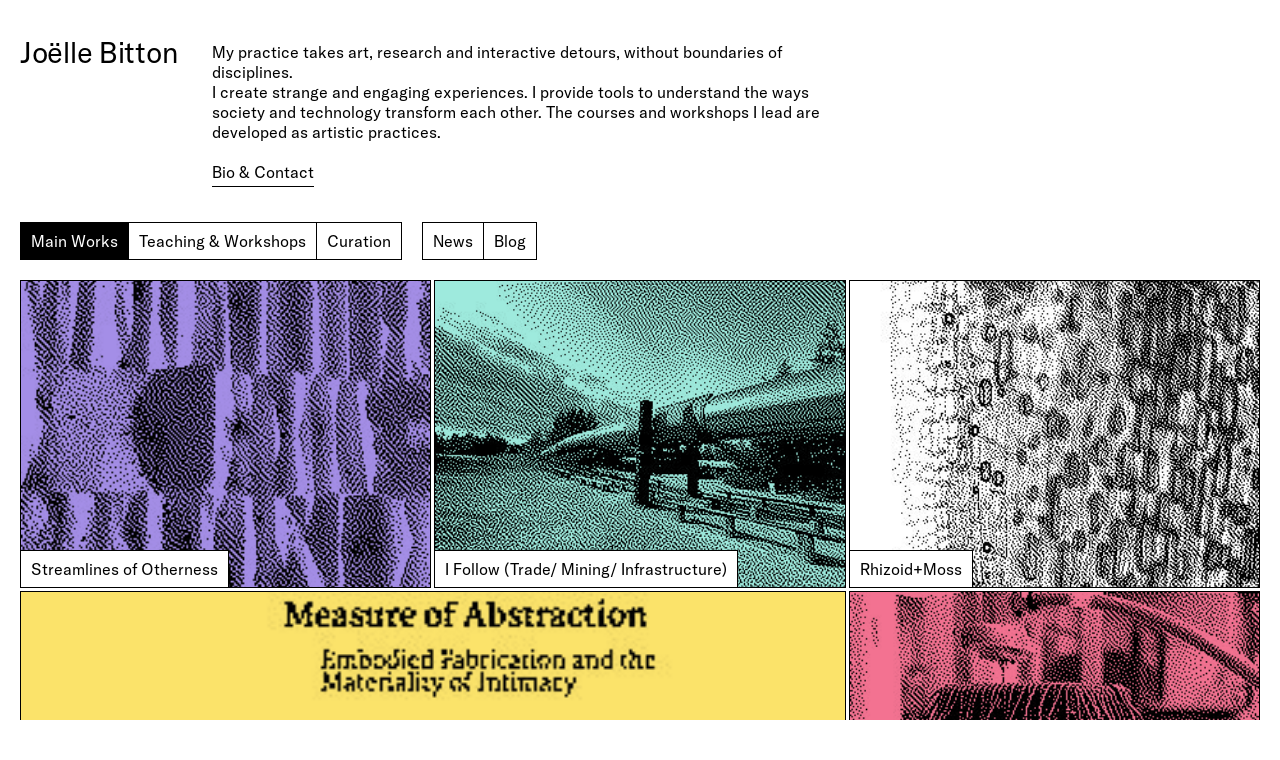

--- FILE ---
content_type: text/html; charset=UTF-8
request_url: https://freeradicals.io/
body_size: 23106
content:
<!DOCTYPE html><html lang="en"><head><meta charSet="utf-8"/><meta http-equiv="x-ua-compatible" content="ie=edge"/><meta name="viewport" content="width=device-width, initial-scale=1, shrink-to-fit=no"/><meta name="generator" content="Gatsby 5.15.0"/><meta name="description" content="Works of Joëlle Bitton" data-gatsby-head="true"/><meta property="og:description" content="Works of Joëlle Bitton" data-gatsby-head="true"/><meta property="og:type" content="website" data-gatsby-head="true"/><meta name="twitter:card" content="summary" data-gatsby-head="true"/><meta name="twitter:creator" content="Joëlle Bitton" data-gatsby-head="true"/><meta name="twitter:description" content="Works of Joëlle Bitton" data-gatsby-head="true"/><meta name="keywords" content="Works of Joëlle Bitton" data-gatsby-head="true"/><meta name="msapplication-TileColor" content="#da532c" data-gatsby-head="true"/><meta name="theme-color" content="#ffffff" data-gatsby-head="true"/><style data-href="/styles.1d4e0665dacf9bbead67.css" data-identity="gatsby-global-css">/*!
 * Hocus Focus
 */blockquote,body,dd,dl,fieldset,figure,h1,h2,h3,h4,h5,h6,hr,legend,ol,p,pre,ul{margin:0;padding:0}li>ol,li>ul{margin-bottom:0}table{border-collapse:collapse;border-spacing:0}fieldset{border:0;min-width:0}/*! normalize.css v7.0.0 | MIT License | github.com/necolas/normalize.css */html{-ms-text-size-adjust:100%;-webkit-text-size-adjust:100%;line-height:1.15}body{margin:0}article,aside,footer,header,nav,section{display:block}h1{font-size:2em;margin:.67em 0}figcaption,figure,main{display:block}figure{margin:1em 40px}hr{box-sizing:content-box;height:0;overflow:visible}pre{font-family:monospace,monospace;font-size:1em}a{-webkit-text-decoration-skip:objects;background-color:transparent}abbr[title]{border-bottom:none;text-decoration:underline;-webkit-text-decoration:underline dotted;text-decoration:underline dotted}b,strong{font-weight:inherit;font-weight:700}code,kbd,samp{font-family:monospace,monospace;font-size:1em}dfn{font-style:italic}mark{background-color:#ff0;color:#000}small{font-size:80%}sub,sup{font-size:75%;line-height:0;position:relative;vertical-align:baseline}sub{bottom:-.25em}sup{top:-.5em}audio,video{display:inline-block}audio:not([controls]){display:none;height:0}img{border-style:none}svg:not(:root){overflow:hidden}button,input,optgroup,select,textarea{font-family:sans-serif;font-size:100%;line-height:1.15;margin:0}button,input{overflow:visible}button,select{text-transform:none}[type=reset],[type=submit],button,html [type=button]{-webkit-appearance:button}[type=button]::-moz-focus-inner,[type=reset]::-moz-focus-inner,[type=submit]::-moz-focus-inner,button::-moz-focus-inner{border-style:none;padding:0}[type=button]:-moz-focusring,[type=reset]:-moz-focusring,[type=submit]:-moz-focusring,button:-moz-focusring{outline:1px dotted ButtonText}legend{box-sizing:border-box;color:inherit;display:table;max-width:100%;padding:0;white-space:normal}progress{display:inline-block;vertical-align:baseline}textarea{overflow:auto}[type=checkbox],[type=radio]{box-sizing:border-box;padding:0}[type=number]::-webkit-inner-spin-button,[type=number]::-webkit-outer-spin-button{height:auto}[type=search]{-webkit-appearance:textfield;outline-offset:-2px}[type=search]::-webkit-search-cancel-button,[type=search]::-webkit-search-decoration{-webkit-appearance:none}::-webkit-file-upload-button{-webkit-appearance:button;font:inherit}details,menu{display:block}summary{display:list-item}canvas{display:inline-block}[hidden],template{display:none}@font-face{font-family:GT-America-Regular;font-style:normal;font-weight:400;src:url(/static/GT-America-Standard-Regular-d928b13a9710ee7af9b7c6625ac5ae35.woff2) format("woff2"),url(/static/GT-America-Standard-Regular-4c25f3c5a488b6ce1eefd9930b16d556.woff) format("woff"),url(/static/GT-America-Standard-Regular-8538b3a3abece9af3a4e87f636ae605e.ttf) format("ttf")}body,html{font-feature-settings:"liga" 1,"kern" 1,"pnum" on,"lnum" on,"salt" on;font-kerning:normal}h1,h2,h3,h4,h5,h6{font-weight:400}h1{font-feature-settings:"pnum" on,"onum" on,"salt" on;font-size:29px;font-size:1.8125rem;font-weight:400;margin-bottom:10px;margin-top:12px}h1,h2{font-family:Gt-America-Regular,Helvetica,Arial,sans-serif;letter-spacing:-.01em;line-height:1.1}h2{font-feature-settings:"pnum" on,"onum" on,"salt" on;font-size:21px;font-size:1.3125rem;font-weight:400}h3{font-feature-settings:"pnum" on,"onum" on,"salt" on;font-family:Gt-America-Regular,Helvetica,Arial,sans-serif;font-size:19px;font-size:1.1875rem;font-weight:400;letter-spacing:-.01em;line-height:1.1}h4,h5,h6{font-feature-settings:"pnum" on,"lnum" on,"salt" on;font-family:Gt-America-Regular,Helvetica,Arial,sans-serif;font-size:16px;font-size:1rem;line-height:1.25}em,strong{font-style:normal;font-weight:400}ol,ul{margin-bottom:20px;padding-left:2em}li{list-style-position:outside}body,html{background-color:#fff}body{font-feature-settings:"pnum" on,"lnum" on,"salt" on;background-repeat:no-repeat;background-size:100% 100%;color:#000;font-family:Gt-America-Regular,Helvetica,Arial,sans-serif;font-size:16px;font-size:1rem;line-height:1.25;margin-top:-1px;overflow-x:hidden;padding-top:1px;width:100%}a,a:active,a:hover,a:visited{color:inherit}a{color:#000}@media (max-width:599px)and (min-width:0px){section.std{margin-top:.75rem}}@media (max-width:599px)and (min-width:900px){section.std{margin-top:2rem}}@media (max-width:599px)and (min-width:1100px){section.std{margin-top:2.3125rem}}section.std .text{margin-bottom:20px}@media (min-width:600px){section.std .text{padding-top:5px}}@media (min-width:600px)and (min-width:0px){section.std .text{padding-right:.625rem}}@media (min-width:600px)and (min-width:900px){section.std .text{padding-right:1.25rem}}@media (min-width:600px)and (min-width:1100px){section.std .text{padding-right:1.25rem}}@media (min-width:600px)and (max-width:1099px){section.std .pagelink,section.std .text{margin-left:33%;max-width:67%}}@media (min-width:1100px){section.std .pagelink,section.std .text{margin-left:16.6%;max-width:50%}}.filter__item{font-feature-settings:"pnum" on,"lnum" on,"salt" on;appearance:none;background-color:#fff;border:1px solid #000;border-radius:0;box-shadow:none;color:#000;cursor:pointer;display:block;display:inline-block;font-family:Gt-America-Regular,Helvetica,Arial,sans-serif;font-size:16px;font-size:1rem;line-height:1.25;max-width:100%;padding:8px 10px;text-align:center;text-decoration:none;white-space:nowrap;width:100%;width:auto}.filter__item .arrow{margin-bottom:2px;margin-left:5px}.filter__item .arrow__path{fill:#000}.filter__item--active{background-color:#000;color:#fff}.filter__item--active .arrow{transform:rotateX(180deg)}.filter__item--active .arrow__path{fill:#fff}.filter__item:focus{outline:none}.main{margin:0 auto;max-width:1660px;position:relative}@media (min-width:1100px){.main{min-height:calc(100vh - 37px)}}.header{box-sizing:border-box}@media (min-width:0px){.header{padding-top:.75rem}}@media (min-width:900px){.header{padding-top:2rem}}@media (min-width:1100px){.header{padding-top:2.3125rem}}@media (max-width:599px){.header{margin-bottom:14px}}@media (max-width:599px)and (min-width:0px){.header{margin-left:.625rem}}@media (max-width:599px)and (min-width:900px){.header{margin-left:1.25rem}}@media (max-width:599px)and (min-width:1100px){.header{margin-left:1.25rem}}@media (max-width:599px)and (min-width:0px){.header{margin-right:.625rem}}@media (max-width:599px)and (min-width:900px){.header{margin-right:1.25rem}}@media (max-width:599px)and (min-width:1100px){.header{margin-right:1.25rem}}.header h1{box-sizing:border-box;margin-top:0;padding-left:24px;word-break:break-word}.header h1.home{padding-left:0}.header__block{box-sizing:border-box;position:relative}.header__homeLink{left:0;padding-left:5px;padding-right:8px;padding-top:8px;position:absolute;top:0}@media (min-width:600px){.header__block{position:absolute;width:33vw}}@media (min-width:600px)and (min-width:0px){.header__block{margin-left:.625rem}}@media (min-width:600px)and (min-width:900px){.header__block{margin-left:1.25rem}}@media (min-width:600px)and (min-width:1100px){.header__block{margin-left:1.25rem}}@media (min-width:600px)and (min-width:0px){.header__block{padding-right:.625rem}}@media (min-width:600px)and (min-width:900px){.header__block{padding-right:1.25rem}}@media (min-width:600px)and (min-width:1100px){.header__block{padding-right:1.25rem}}@media (min-width:1100px){.header__block{max-width:256px;width:calc(16.6vw - 20px)}.header.hblog .header__block{max-width:533px;width:calc(33.3vw - 20px)}}.pagelink a{border-bottom:1px solid #000;padding-bottom:4px;text-decoration:none}.showcase .filter{bottom:0;box-sizing:border-box;display:flex;flex:none;flex-wrap:nowrap;max-width:100%;overflow-x:scroll;padding:3px;position:fixed;z-index:950}.showcase .filter:after{content:"";padding-right:3px}.showcase .filter{-ms-overflow-style:none}.showcase .filter::-webkit-scrollbar{display:none}@media (min-width:600px){.showcase .filter{margin-bottom:20px;padding:0;position:static}}@media (min-width:600px)and (min-width:0px){.showcase .filter{padding-left:.625rem}}@media (min-width:600px)and (min-width:900px){.showcase .filter{padding-left:1.25rem}}@media (min-width:600px)and (min-width:1100px){.showcase .filter{padding-left:1.25rem}}@media (min-width:600px)and (min-width:0px){.showcase .filter:after{padding-right:.625rem}}@media (min-width:600px)and (min-width:900px){.showcase .filter:after{padding-right:1.25rem}}@media (min-width:600px)and (min-width:1100px){.showcase .filter:after{padding-right:1.25rem}}.showcase .filter .extra{display:flex;margin-left:20px}.showcase .filter__item{border-left:none}.showcase .filter__item:first-of-type{border-left:1px solid #000}@media (min-width:0px){section.info{margin-bottom:1.875rem}}@media (min-width:900px){section.info{margin-bottom:2.5rem}}@media (min-width:1100px){section.info{margin-bottom:2.5rem}}section.info .introduction{margin-bottom:20px}@media (min-width:600px){section.info .introduction{padding-top:5px}}@media (min-width:600px)and (min-width:0px){section.info .introduction,section.info .pagelink{padding-right:.625rem}}@media (min-width:600px)and (min-width:900px){section.info .introduction,section.info .pagelink{padding-right:1.25rem}}@media (min-width:600px)and (min-width:1100px){section.info .introduction,section.info .pagelink{padding-right:1.25rem}}@media (min-width:600px)and (max-width:1099px){section.info .introduction,section.info .pagelink{margin-left:33%;max-width:67%}}@media (min-width:1100px){section.info .introduction,section.info .pagelink{margin-left:16.6%;max-width:50%}}.showcase .projects{display:grid;gap:3px 3px;grid-template-columns:1fr;margin:0 3px 44px}@media (min-width:376px)and (max-width:599px){.showcase .projects{grid-template-columns:1fr 1fr}}@media (min-width:600px){.showcase .projects{grid-template-columns:1fr 1fr 1fr;margin-bottom:3px}}@media (min-width:600px)and (min-width:0px){.showcase .projects{margin-left:.625rem}}@media (min-width:600px)and (min-width:900px){.showcase .projects{margin-left:1.25rem}}@media (min-width:600px)and (min-width:1100px){.showcase .projects{margin-left:1.25rem}}@media (min-width:600px)and (min-width:0px){.showcase .projects{margin-right:.625rem}}@media (min-width:600px)and (min-width:900px){.showcase .projects{margin-right:1.25rem}}@media (min-width:600px)and (min-width:1100px){.showcase .projects{margin-right:1.25rem}}.showcase .project{position:relative}.showcase .project:after{content:"";display:block;padding-top:75%}@media (min-width:600px){.showcase .project:nth-child(12n+11),.showcase .project:nth-child(12n+4){grid-area:span 2/span 2}}.showcase .project__image-background,.showcase .project__image-placeholder{border:1px solid #000;bottom:0;box-sizing:border-box;left:0;position:absolute;right:0;top:0}.showcase .project__image-background .gatsby-image-wrapper,.showcase .project__image-placeholder .gatsby-image-wrapper{bottom:0;left:0;position:absolute!important;right:0;top:0}@supports(mix-blend-mode:multiply){.showcase .project__image-background .gatsby-image-wrapper,.showcase .project__image-placeholder .gatsby-image-wrapper{mix-blend-mode:multiply}}@supports not (mix-blend-mode:multiply){.showcase .project__image-background .gatsby-image-wrapper,.showcase .project__image-placeholder .gatsby-image-wrapper{opacity:.7}}.showcase .project__title{background-color:#fff;border:1px solid #000;bottom:0;color:#000;left:0;padding:8px 10px;position:absolute}.showcase .posts{display:grid;gap:3px 3px;grid-template-columns:1fr;margin:0 3px 44px}@media (min-width:600px){.showcase .posts{grid-template-columns:1fr 1fr;margin-bottom:3px}}@media (min-width:600px)and (min-width:0px){.showcase .posts{margin-left:.625rem}}@media (min-width:600px)and (min-width:900px){.showcase .posts{margin-left:1.25rem}}@media (min-width:600px)and (min-width:1100px){.showcase .posts{margin-left:1.25rem}}@media (min-width:600px)and (min-width:0px){.showcase .posts{margin-right:.625rem}}@media (min-width:600px)and (min-width:900px){.showcase .posts{margin-right:1.25rem}}@media (min-width:600px)and (min-width:1100px){.showcase .posts{margin-right:1.25rem}}@media (min-width:1100px){.showcase .posts{grid-template-columns:1fr 1fr 1fr}}.showcase .post{overflow:hidden;position:relative}.showcase .post a{text-decoration:none}.showcase .post__wrap{border:1px solid #000;box-sizing:border-box}.showcase .post__wrap h2{text-decoration:none}@media (min-width:600px){.showcase .post:after{content:"";display:block;padding-top:75%}.showcase .post__wrap{bottom:0;left:0;position:absolute;right:0;top:0}}.showcase .post__title{border-bottom:1px solid #000}.showcase .post__excerpt,.showcase .post__title{padding:8px 10px}.showcase .post__excerpt__long,.showcase .post__title__long{display:none}@media (min-width:768px){.showcase .post__excerpt__long,.showcase .post__title__long{display:block}.showcase .post__excerpt__short,.showcase .post__title__short{display:none}}.showcase .post__date{display:block;margin-bottom:10px}@media (min-width:0px){.bio{margin-bottom:1.875rem}}@media (min-width:900px){.bio{margin-bottom:2.5rem}}@media (min-width:1100px){.bio{margin-bottom:2.5rem}}.bio__description{box-sizing:border-box;margin-bottom:20px}.bio__description p{margin-bottom:24px}.bio__description p:last-of-type{margin-bottom:0}.bio__links{box-sizing:border-box}@media (min-width:600px)and (min-width:0px){.bio__links{padding-right:.625rem}}@media (min-width:600px)and (min-width:900px){.bio__links{padding-right:1.25rem}}@media (min-width:600px)and (min-width:1100px){.bio__links{padding-right:1.25rem}}.bio__link{display:inline-block;margin-right:18px}@media (min-width:600px){.bio__description{padding-top:5px}}@media (min-width:600px)and (min-width:0px){.bio__description{padding-right:.625rem}}@media (min-width:600px)and (min-width:900px){.bio__description{padding-right:1.25rem}}@media (min-width:600px)and (min-width:1100px){.bio__description{padding-right:1.25rem}}@media (min-width:600px)and (max-width:1099px){.bio__description,.bio__links{margin-left:33%;max-width:67%}}@media (min-width:1100px){.bio__description,.bio__links{margin-left:16.6%;max-width:33.3%}}.bio__images{box-sizing:border-box}@media (max-width:599px)and (min-width:0px){.bio__images{margin-right:.625rem}}@media (max-width:599px)and (min-width:900px){.bio__images{margin-right:1.25rem}}@media (max-width:599px)and (min-width:1100px){.bio__images{margin-right:1.25rem}}@media (max-width:599px)and (min-width:0px){.bio__images{margin-left:.625rem}}@media (max-width:599px)and (min-width:900px){.bio__images{margin-left:1.25rem}}@media (max-width:599px)and (min-width:1100px){.bio__images{margin-left:1.25rem}}@media (min-width:600px)and (min-width:0px){.bio__images{padding-right:.625rem}}@media (min-width:600px)and (min-width:900px){.bio__images{padding-right:1.25rem}}@media (min-width:600px)and (min-width:1100px){.bio__images{padding-right:1.25rem}}@media (min-width:0px){.bio__images{margin-bottom:1.875rem}}@media (min-width:900px){.bio__images{margin-bottom:2.5rem}}@media (min-width:1100px){.bio__images{margin-bottom:2.5rem}}@media (min-width:600px)and (max-width:1099px){.bio__images{margin-left:33%;max-width:67%}}@media (min-width:1100px){.bio__images{bottom:0;overflow-y:scroll;position:absolute;right:0;top:0;width:50%}}.cv__title{display:none}@media (min-width:600px){.cv__title{box-sizing:border-box;display:inline-block;max-width:33%;position:absolute}}@media (min-width:600px)and (min-width:0px){.cv__title{padding-left:.625rem}}@media (min-width:600px)and (min-width:900px){.cv__title{padding-left:1.25rem}}@media (min-width:600px)and (min-width:1100px){.cv__title{padding-left:1.25rem}}@media (min-width:600px)and (min-width:0px){.cv__title{padding-right:.625rem}}@media (min-width:600px)and (min-width:900px){.cv__title{padding-right:1.25rem}}@media (min-width:600px)and (min-width:1100px){.cv__title{padding-right:1.25rem}}@media (min-width:1100px){.cv__title{max-width:16.6%}}.cv__categories{-ms-overflow-style:none;box-sizing:border-box;display:flex;flex:none;flex-wrap:nowrap;margin-bottom:14px;max-width:100%;overflow-x:scroll}.cv__categories::-webkit-scrollbar{display:none}@media (min-width:0px){.cv__categories{padding-left:.625rem}}@media (min-width:900px){.cv__categories{padding-left:1.25rem}}@media (min-width:1100px){.cv__categories{padding-left:1.25rem}}@media (min-width:0px){.cv__categories{padding-right:.625rem}}@media (min-width:900px){.cv__categories{padding-right:1.25rem}}@media (min-width:1100px){.cv__categories{padding-right:1.25rem}}@media (max-width:599px){.cv__categories:after{content:"";padding-right:10px}}@media (min-width:600px){.cv__categories{flex-wrap:wrap;margin-bottom:4px;padding-left:0}.cv__categories .filter__item{margin-bottom:10px}}@media (min-width:600px)and (max-width:1099px){.cv__categories{margin-left:33%;max-width:67%}}@media (min-width:1100px){.cv__categories{margin-left:16.6%;max-width:33.3%}}.cv__categories .filter__item{margin-right:10px}.cv__categories .filter__item:last-of-type{margin-right:0}.cv__content{margin-bottom:20px}@media (max-width:599px)and (min-width:0px){.cv__content{margin-left:.625rem}}@media (max-width:599px)and (min-width:900px){.cv__content{margin-left:1.25rem}}@media (max-width:599px)and (min-width:1100px){.cv__content{margin-left:1.25rem}}@media (max-width:599px)and (min-width:0px){.cv__content{margin-right:.625rem}}@media (max-width:599px)and (min-width:900px){.cv__content{margin-right:1.25rem}}@media (max-width:599px)and (min-width:1100px){.cv__content{margin-right:1.25rem}}@media (min-width:1100px){.cv__content{box-sizing:border-box;margin-left:16.6%;max-width:33.3%}}.cv__content__category{margin-bottom:20px}@media (min-width:600px)and (min-width:0px){.cv__content__category{padding-right:.625rem}}@media (min-width:600px)and (min-width:900px){.cv__content__category{padding-right:1.25rem}}@media (min-width:600px)and (min-width:1100px){.cv__content__category{padding-right:1.25rem}}@media (min-width:600px)and (max-width:1099px){.cv__content__category{margin-left:33%;max-width:67%}}.cv__content__entry{align-content:stretch;align-items:stretch;display:flex;margin-bottom:20px}@media (min-width:600px)and (max-width:1099px){.cv__content__entry{margin-left:33%;max-width:67%}}@media (min-width:600px)and (min-width:0px){.cv__content__entry{padding-right:.625rem}}@media (min-width:600px)and (min-width:900px){.cv__content__entry{padding-right:1.25rem}}@media (min-width:600px)and (min-width:1100px){.cv__content__entry{padding-right:1.25rem}}.cv__content__entry span{box-sizing:border-box}.cv__content__entry .--left{padding-right:10px;width:25%}.cv__content__entry .--right{width:75%}@media (max-width:1099px)and (min-width:0px){.proj{margin-top:.75rem}}@media (max-width:1099px)and (min-width:900px){.proj{margin-top:2rem}}@media (max-width:1099px)and (min-width:1100px){.proj{margin-top:2.3125rem}}@media (min-width:0px){.proj__description{margin-bottom:1.875rem}}@media (min-width:900px){.proj__description{margin-bottom:2.5rem}}@media (min-width:1100px){.proj__description{margin-bottom:2.5rem}}@media (min-width:0px){.proj__description{padding-right:.625rem}}@media (min-width:900px){.proj__description{padding-right:1.25rem}}@media (min-width:1100px){.proj__description{padding-right:1.25rem}}@media (min-width:0px){.proj__description{padding-left:.625rem}}@media (min-width:900px){.proj__description{padding-left:1.25rem}}@media (min-width:1100px){.proj__description{padding-left:1.25rem}}@media (min-width:600px){.proj__description{margin-left:33%;max-width:67%;min-height:180px;padding-left:0;padding-top:5px}}@media (min-width:1100px){.proj__description{margin-left:16.6%;max-width:33.3%}}.proj__infoTitle{box-sizing:border-box;max-width:100%}@media (min-width:0px){.proj__infoTitle{padding-left:.625rem}}@media (min-width:900px){.proj__infoTitle{padding-left:1.25rem}}@media (min-width:1100px){.proj__infoTitle{padding-left:1.25rem}}@media (min-width:0px){.proj__infoTitle{padding-right:.625rem}}@media (min-width:900px){.proj__infoTitle{padding-right:1.25rem}}@media (min-width:1100px){.proj__infoTitle{padding-right:1.25rem}}@media (min-width:0px){.proj__infoTitle{margin-bottom:.625rem}}@media (min-width:900px){.proj__infoTitle{margin-bottom:1.25rem}}@media (min-width:1100px){.proj__infoTitle{margin-bottom:1.25rem}}@media (min-width:600px){.proj__infoTitle{display:inline-block;float:left;max-width:33%}}@media (min-width:1100px){.proj__infoTitle{max-width:16.6%}}@media (min-width:0px){.proj__info{padding-left:.625rem}}@media (min-width:900px){.proj__info{padding-left:1.25rem}}@media (min-width:1100px){.proj__info{padding-left:1.25rem}}@media (min-width:0px){.proj__info{padding-right:.625rem}}@media (min-width:900px){.proj__info{padding-right:1.25rem}}@media (min-width:1100px){.proj__info{padding-right:1.25rem}}@media (min-width:600px){.proj__info{margin-left:33%;max-width:67%;padding-left:0;padding-top:5px}}@media (min-width:1100px){.proj__info{margin-left:16.6%;max-width:33.3%}}.proj__info__entry{align-content:stretch;align-items:stretch;display:flex;padding-bottom:20px}.proj__info__entry span{box-sizing:border-box;word-break:break-word}.proj__info__entry .--left{padding-right:10px;width:50%}.proj__info__entry .--right{width:50%}@media (min-width:1100px){.slider{-ms-overflow-style:none;bottom:0;left:50%;overflow-y:scroll;position:fixed;right:0;top:0}.slider::-webkit-scrollbar{display:none}}.slider__images{box-sizing:border-box;display:-webkit-box;max-width:100%;overflow-x:scroll;overflow-y:hidden;width:100%}@media (min-width:1100px){.slider__images{display:block}}@media (min-width:600px)and (max-width:1099px){.slider__images{margin-left:33%;max-width:67%}}@media (min-width:1100px)and (min-width:0px){.slider__images{padding-left:.625rem}}@media (min-width:1100px)and (min-width:900px){.slider__images{padding-left:1.25rem}}@media (min-width:1100px)and (min-width:1100px){.slider__images{padding-left:1.25rem}}.slider__images{-ms-overflow-style:none}.slider__images::-webkit-scrollbar{display:none}.slider__image{box-sizing:border-box;margin-left:10px}@media (max-width:1099px){.slider__image:last-of-type{border-right:10px solid transparent}}.slider__image:only-child{border:none;width:calc(100% - 20px)!important}@media (min-width:600px){.slider__image:only-child{width:100%!important}.slider__image:first-of-type{margin-left:0}.slider__image:last-of-type{margin-right:0}}@media (min-width:1100px){.slider__image{margin-bottom:10px;margin-left:0;width:100%!important}}.proj__description p+p{margin-top:20px}.proj__description h2,.proj__description h3,.proj__description h4{margin-bottom:20px;margin-top:26px}.proj__description img{max-width:100%}.proj__description pre{background-color:#000;color:#fff;margin:20px 0}@media (min-width:0px){.proj__description pre{padding-left:.625rem}}@media (min-width:900px){.proj__description pre{padding-left:1.25rem}}@media (min-width:1100px){.proj__description pre{padding-left:1.25rem}}@media (min-width:0px){.proj__description pre{padding-right:.625rem}}@media (min-width:900px){.proj__description pre{padding-right:1.25rem}}@media (min-width:1100px){.proj__description pre{padding-right:1.25rem}}@media (min-width:0px){.proj__description pre{padding-top:.625rem}}@media (min-width:900px){.proj__description pre{padding-top:1.25rem}}@media (min-width:1100px){.proj__description pre{padding-top:1.25rem}}@media (min-width:0px){.proj__description pre{padding-bottom:.625rem}}@media (min-width:900px){.proj__description pre{padding-bottom:1.25rem}}@media (min-width:1100px){.proj__description pre{padding-bottom:1.25rem}}.proj__description .embed,.proj__description div:has(iframe){height:0;margin:20px 0;max-width:100%;overflow:hidden;padding-bottom:56.25%;position:relative}.proj__description .embed embed,.proj__description .embed iframe,.proj__description .embed object,.proj__description div:has(iframe) iframe{height:100%;left:0;position:absolute;top:0;width:100%}.blog{margin-top:0}@media (min-width:1100px){.blog .blog__description{margin-left:33.3%}}.blog .blog__description{padding:0}.blog .blog__description .embed{margin:20px 0;max-width:unset;padding-bottom:84.375%}@media (min-width:1100px){.blog .blog-img,.blog .blog__description .embed{width:calc(150% + 5px)}}@media (max-width:599px){.blog .blog-img__image{margin:20px 0}}@media (min-width:600px){.blog .blog-img__image{margin-bottom:20px}}</style><style>.gatsby-image-wrapper{position:relative;overflow:hidden}.gatsby-image-wrapper picture.object-fit-polyfill{position:static!important}.gatsby-image-wrapper img{bottom:0;height:100%;left:0;margin:0;max-width:none;padding:0;position:absolute;right:0;top:0;width:100%;object-fit:cover}.gatsby-image-wrapper [data-main-image]{opacity:0;transform:translateZ(0);transition:opacity .25s linear;will-change:opacity}.gatsby-image-wrapper-constrained{display:inline-block;vertical-align:top}</style><noscript><style>.gatsby-image-wrapper noscript [data-main-image]{opacity:1!important}.gatsby-image-wrapper [data-placeholder-image]{opacity:0!important}</style></noscript><script type="module">const e="undefined"!=typeof HTMLImageElement&&"loading"in HTMLImageElement.prototype;e&&document.body.addEventListener("load",(function(e){const t=e.target;if(void 0===t.dataset.mainImage)return;if(void 0===t.dataset.gatsbyImageSsr)return;let a=null,n=t;for(;null===a&&n;)void 0!==n.parentNode.dataset.gatsbyImageWrapper&&(a=n.parentNode),n=n.parentNode;const o=a.querySelector("[data-placeholder-image]"),r=new Image;r.src=t.currentSrc,r.decode().catch((()=>{})).then((()=>{t.style.opacity=1,o&&(o.style.opacity=0,o.style.transition="opacity 500ms linear")}))}),!0);</script><title id="pagetitle" data-gatsby-head="true">Home | Joëlle Bitton</title><link rel="apple-touch-icon" sizes="76x76" href="/apple-touch-icon.png" data-gatsby-head="true"/><link rel="icon" type="image/png" sizes="32x32" href="/favicon-32x32.png" data-gatsby-head="true"/><link rel="icon" type="image/png" sizes="16x16" href="/favicon-16x16.png" data-gatsby-head="true"/><link rel="manifest" href="/site.webmanifest" data-gatsby-head="true"/><link rel="mask-icon" href="/safari-pinned-tab.svg" color="#5bbad5" data-gatsby-head="true"/></head><body><div id="___gatsby"><div style="outline:none" tabindex="-1" id="gatsby-focus-wrapper"><main class="main"><section class="header home"><div class="header__block"><h1 class="home">Joëlle Bitton</h1></div><section class="info"><div class="introduction"><p>My practice takes art, research and interactive detours, without boundaries of disciplines. </p><p>I create strange and engaging experiences. I provide tools to understand the ways society and technology transform each other. The courses and workshops I lead are developed as artistic practices.</p></div><div class="pagelink"><a class="bio__pagelink" href="/bio/">Bio &amp; Contact</a></div></section></section><section class="showcase"><div class="filter"><button class="filter__item filter__item--active">Main Works</button><button class="filter__item">Teaching &amp; Workshops</button><button class="filter__item">Curation</button><div class="extra"><button class="filter__item">News</button><button class="filter__item">Blog</button></div></div><div class="projects"><div class="project"><a class="project__link" href="/projects/streamlines-of-otherness/"><div class="project__image"><div class="project__image-background" style="background-color:#A48EE7"><div data-gatsby-image-wrapper="" class="gatsby-image-wrapper gatsby-image-wrapper-constrained"><div style="max-width:960px;display:block"><img alt="" role="presentation" aria-hidden="true" src="data:image/svg+xml;charset=utf-8,%3Csvg%20height=&#x27;1280&#x27;%20width=&#x27;960&#x27;%20xmlns=&#x27;http://www.w3.org/2000/svg&#x27;%20version=&#x27;1.1&#x27;%3E%3C/svg%3E" style="max-width:100%;display:block;position:static"/></div><img aria-hidden="true" data-placeholder-image="" style="opacity:1;transition:opacity 500ms linear" decoding="async" src="[data-uri]" alt=""/><img data-gatsby-image-ssr="" data-main-image="" style="opacity:0" sizes="(min-width: 960px) 960px, 100vw" decoding="async" loading="lazy" data-src="/static/e7cdbf7acd7f313a81d04157da091192/c1100/8c424f8d-fc7a-4620-9814-4269ab5e5db8_TwipxMice1_cover.jpg" data-srcset="/static/e7cdbf7acd7f313a81d04157da091192/06873/8c424f8d-fc7a-4620-9814-4269ab5e5db8_TwipxMice1_cover.jpg 240w,/static/e7cdbf7acd7f313a81d04157da091192/c8beb/8c424f8d-fc7a-4620-9814-4269ab5e5db8_TwipxMice1_cover.jpg 480w,/static/e7cdbf7acd7f313a81d04157da091192/c1100/8c424f8d-fc7a-4620-9814-4269ab5e5db8_TwipxMice1_cover.jpg 960w" alt="Twip x Mice, picture of a Twipology piece where mice nested, 2022"/><noscript><img data-gatsby-image-ssr="" data-main-image="" style="opacity:0" sizes="(min-width: 960px) 960px, 100vw" decoding="async" loading="lazy" src="/static/e7cdbf7acd7f313a81d04157da091192/c1100/8c424f8d-fc7a-4620-9814-4269ab5e5db8_TwipxMice1_cover.jpg" srcSet="/static/e7cdbf7acd7f313a81d04157da091192/06873/8c424f8d-fc7a-4620-9814-4269ab5e5db8_TwipxMice1_cover.jpg 240w,/static/e7cdbf7acd7f313a81d04157da091192/c8beb/8c424f8d-fc7a-4620-9814-4269ab5e5db8_TwipxMice1_cover.jpg 480w,/static/e7cdbf7acd7f313a81d04157da091192/c1100/8c424f8d-fc7a-4620-9814-4269ab5e5db8_TwipxMice1_cover.jpg 960w" alt="Twip x Mice, picture of a Twipology piece where mice nested, 2022"/></noscript><script type="module">const t="undefined"!=typeof HTMLImageElement&&"loading"in HTMLImageElement.prototype;if(t){const t=document.querySelectorAll("img[data-main-image]");for(let e of t){e.dataset.src&&(e.setAttribute("src",e.dataset.src),e.removeAttribute("data-src")),e.dataset.srcset&&(e.setAttribute("srcset",e.dataset.srcset),e.removeAttribute("data-srcset"));const t=e.parentNode.querySelectorAll("source[data-srcset]");for(let e of t)e.setAttribute("srcset",e.dataset.srcset),e.removeAttribute("data-srcset");e.complete&&(e.style.opacity=1,e.parentNode.parentNode.querySelector("[data-placeholder-image]").style.opacity=0)}}</script></div></div><span class="project__title">Streamlines of Otherness</span></div></a></div><div class="project"><a class="project__link" href="/projects/i-follow-trade/"><div class="project__image"><div class="project__image-background" style="background-color:#9EEADD"><div data-gatsby-image-wrapper="" class="gatsby-image-wrapper gatsby-image-wrapper-constrained"><div style="max-width:4032px;display:block"><img alt="" role="presentation" aria-hidden="true" src="data:image/svg+xml;charset=utf-8,%3Csvg%20height=&#x27;3024&#x27;%20width=&#x27;4032&#x27;%20xmlns=&#x27;http://www.w3.org/2000/svg&#x27;%20version=&#x27;1.1&#x27;%3E%3C/svg%3E" style="max-width:100%;display:block;position:static"/></div><img aria-hidden="true" data-placeholder-image="" style="opacity:1;transition:opacity 500ms linear" decoding="async" src="[data-uri]" alt=""/><img data-gatsby-image-ssr="" data-main-image="" style="opacity:0" sizes="(min-width: 4032px) 4032px, 100vw" decoding="async" loading="lazy" data-src="/static/86993f5f799540fd957687ad3bfc1bf9/68a6f/23b802a7-ee87-477c-bd70-68ba36c6a6d4_C_Extract_Alaska2_cover.jpg" data-srcset="/static/86993f5f799540fd957687ad3bfc1bf9/dfcd4/23b802a7-ee87-477c-bd70-68ba36c6a6d4_C_Extract_Alaska2_cover.jpg 1008w,/static/86993f5f799540fd957687ad3bfc1bf9/b97c6/23b802a7-ee87-477c-bd70-68ba36c6a6d4_C_Extract_Alaska2_cover.jpg 2016w,/static/86993f5f799540fd957687ad3bfc1bf9/68a6f/23b802a7-ee87-477c-bd70-68ba36c6a6d4_C_Extract_Alaska2_cover.jpg 4032w" alt="A pipeline in Alaska, Photo: Joëlle Bitton"/><noscript><img data-gatsby-image-ssr="" data-main-image="" style="opacity:0" sizes="(min-width: 4032px) 4032px, 100vw" decoding="async" loading="lazy" src="/static/86993f5f799540fd957687ad3bfc1bf9/68a6f/23b802a7-ee87-477c-bd70-68ba36c6a6d4_C_Extract_Alaska2_cover.jpg" srcSet="/static/86993f5f799540fd957687ad3bfc1bf9/dfcd4/23b802a7-ee87-477c-bd70-68ba36c6a6d4_C_Extract_Alaska2_cover.jpg 1008w,/static/86993f5f799540fd957687ad3bfc1bf9/b97c6/23b802a7-ee87-477c-bd70-68ba36c6a6d4_C_Extract_Alaska2_cover.jpg 2016w,/static/86993f5f799540fd957687ad3bfc1bf9/68a6f/23b802a7-ee87-477c-bd70-68ba36c6a6d4_C_Extract_Alaska2_cover.jpg 4032w" alt="A pipeline in Alaska, Photo: Joëlle Bitton"/></noscript><script type="module">const t="undefined"!=typeof HTMLImageElement&&"loading"in HTMLImageElement.prototype;if(t){const t=document.querySelectorAll("img[data-main-image]");for(let e of t){e.dataset.src&&(e.setAttribute("src",e.dataset.src),e.removeAttribute("data-src")),e.dataset.srcset&&(e.setAttribute("srcset",e.dataset.srcset),e.removeAttribute("data-srcset"));const t=e.parentNode.querySelectorAll("source[data-srcset]");for(let e of t)e.setAttribute("srcset",e.dataset.srcset),e.removeAttribute("data-srcset");e.complete&&(e.style.opacity=1,e.parentNode.parentNode.querySelector("[data-placeholder-image]").style.opacity=0)}}</script></div></div><span class="project__title">I Follow (Trade/ Mining/ Infrastructure)</span></div></a></div><div class="project"><a class="project__link" href="/projects/rhizoid-moss/"><div class="project__image"><div class="project__image-background" style="background-color:#FFF"><div data-gatsby-image-wrapper="" class="gatsby-image-wrapper gatsby-image-wrapper-constrained"><div style="max-width:3024px;display:block"><img alt="" role="presentation" aria-hidden="true" src="data:image/svg+xml;charset=utf-8,%3Csvg%20height=&#x27;3024&#x27;%20width=&#x27;3024&#x27;%20xmlns=&#x27;http://www.w3.org/2000/svg&#x27;%20version=&#x27;1.1&#x27;%3E%3C/svg%3E" style="max-width:100%;display:block;position:static"/></div><img aria-hidden="true" data-placeholder-image="" style="opacity:1;transition:opacity 500ms linear" decoding="async" src="[data-uri]" alt=""/><img data-gatsby-image-ssr="" data-main-image="" style="opacity:0" sizes="(min-width: 3024px) 3024px, 100vw" decoding="async" loading="lazy" data-src="/static/3cf9cbe04b6a69bd62b2a9f25426a9a1/3fd2e/c72cd70f-f901-4aef-bc58-b965bfe56794_Moss_lens_Cover.jpg" data-srcset="/static/3cf9cbe04b6a69bd62b2a9f25426a9a1/4a00f/c72cd70f-f901-4aef-bc58-b965bfe56794_Moss_lens_Cover.jpg 756w,/static/3cf9cbe04b6a69bd62b2a9f25426a9a1/facf2/c72cd70f-f901-4aef-bc58-b965bfe56794_Moss_lens_Cover.jpg 1512w,/static/3cf9cbe04b6a69bd62b2a9f25426a9a1/3fd2e/c72cd70f-f901-4aef-bc58-b965bfe56794_Moss_lens_Cover.jpg 3024w" alt="Rhizoid+Moss  Cover Photo"/><noscript><img data-gatsby-image-ssr="" data-main-image="" style="opacity:0" sizes="(min-width: 3024px) 3024px, 100vw" decoding="async" loading="lazy" src="/static/3cf9cbe04b6a69bd62b2a9f25426a9a1/3fd2e/c72cd70f-f901-4aef-bc58-b965bfe56794_Moss_lens_Cover.jpg" srcSet="/static/3cf9cbe04b6a69bd62b2a9f25426a9a1/4a00f/c72cd70f-f901-4aef-bc58-b965bfe56794_Moss_lens_Cover.jpg 756w,/static/3cf9cbe04b6a69bd62b2a9f25426a9a1/facf2/c72cd70f-f901-4aef-bc58-b965bfe56794_Moss_lens_Cover.jpg 1512w,/static/3cf9cbe04b6a69bd62b2a9f25426a9a1/3fd2e/c72cd70f-f901-4aef-bc58-b965bfe56794_Moss_lens_Cover.jpg 3024w" alt="Rhizoid+Moss  Cover Photo"/></noscript><script type="module">const t="undefined"!=typeof HTMLImageElement&&"loading"in HTMLImageElement.prototype;if(t){const t=document.querySelectorAll("img[data-main-image]");for(let e of t){e.dataset.src&&(e.setAttribute("src",e.dataset.src),e.removeAttribute("data-src")),e.dataset.srcset&&(e.setAttribute("srcset",e.dataset.srcset),e.removeAttribute("data-srcset"));const t=e.parentNode.querySelectorAll("source[data-srcset]");for(let e of t)e.setAttribute("srcset",e.dataset.srcset),e.removeAttribute("data-srcset");e.complete&&(e.style.opacity=1,e.parentNode.parentNode.querySelector("[data-placeholder-image]").style.opacity=0)}}</script></div></div><span class="project__title">Rhizoid+Moss </span></div></a></div><div class="project"><a class="project__link" href="/projects/measure-of-abstraction/"><div class="project__image"><div class="project__image-background" style="background-color:#FBE36A"><div data-gatsby-image-wrapper="" class="gatsby-image-wrapper gatsby-image-wrapper-constrained"><div style="max-width:707px;display:block"><img alt="" role="presentation" aria-hidden="true" src="data:image/svg+xml;charset=utf-8,%3Csvg%20height=&#x27;769&#x27;%20width=&#x27;707&#x27;%20xmlns=&#x27;http://www.w3.org/2000/svg&#x27;%20version=&#x27;1.1&#x27;%3E%3C/svg%3E" style="max-width:100%;display:block;position:static"/></div><img aria-hidden="true" data-placeholder-image="" style="opacity:1;transition:opacity 500ms linear" decoding="async" src="[data-uri]" alt=""/><img data-gatsby-image-ssr="" data-main-image="" style="opacity:0" sizes="(min-width: 707px) 707px, 100vw" decoding="async" loading="lazy" data-src="/static/a315ab90a169c4de0d4be127048bdc7b/db17c/9dc5672a-084a-40ff-9302-334880bfa102_ddes_main_cover.jpg" data-srcset="/static/a315ab90a169c4de0d4be127048bdc7b/13d84/9dc5672a-084a-40ff-9302-334880bfa102_ddes_main_cover.jpg 177w,/static/a315ab90a169c4de0d4be127048bdc7b/76ac3/9dc5672a-084a-40ff-9302-334880bfa102_ddes_main_cover.jpg 354w,/static/a315ab90a169c4de0d4be127048bdc7b/db17c/9dc5672a-084a-40ff-9302-334880bfa102_ddes_main_cover.jpg 707w" alt="Measure of Abstraction Cover Photo"/><noscript><img data-gatsby-image-ssr="" data-main-image="" style="opacity:0" sizes="(min-width: 707px) 707px, 100vw" decoding="async" loading="lazy" src="/static/a315ab90a169c4de0d4be127048bdc7b/db17c/9dc5672a-084a-40ff-9302-334880bfa102_ddes_main_cover.jpg" srcSet="/static/a315ab90a169c4de0d4be127048bdc7b/13d84/9dc5672a-084a-40ff-9302-334880bfa102_ddes_main_cover.jpg 177w,/static/a315ab90a169c4de0d4be127048bdc7b/76ac3/9dc5672a-084a-40ff-9302-334880bfa102_ddes_main_cover.jpg 354w,/static/a315ab90a169c4de0d4be127048bdc7b/db17c/9dc5672a-084a-40ff-9302-334880bfa102_ddes_main_cover.jpg 707w" alt="Measure of Abstraction Cover Photo"/></noscript><script type="module">const t="undefined"!=typeof HTMLImageElement&&"loading"in HTMLImageElement.prototype;if(t){const t=document.querySelectorAll("img[data-main-image]");for(let e of t){e.dataset.src&&(e.setAttribute("src",e.dataset.src),e.removeAttribute("data-src")),e.dataset.srcset&&(e.setAttribute("srcset",e.dataset.srcset),e.removeAttribute("data-srcset"));const t=e.parentNode.querySelectorAll("source[data-srcset]");for(let e of t)e.setAttribute("srcset",e.dataset.srcset),e.removeAttribute("data-srcset");e.complete&&(e.style.opacity=1,e.parentNode.parentNode.querySelector("[data-placeholder-image]").style.opacity=0)}}</script></div></div><span class="project__title">Measure of Abstraction</span></div></a></div><div class="project"><a class="project__link" href="/projects/streamline/"><div class="project__image"><div class="project__image-background" style="background-color:#F37291"><div data-gatsby-image-wrapper="" class="gatsby-image-wrapper gatsby-image-wrapper-constrained"><div style="max-width:2074px;display:block"><img alt="" role="presentation" aria-hidden="true" src="data:image/svg+xml;charset=utf-8,%3Csvg%20height=&#x27;1383&#x27;%20width=&#x27;2074&#x27;%20xmlns=&#x27;http://www.w3.org/2000/svg&#x27;%20version=&#x27;1.1&#x27;%3E%3C/svg%3E" style="max-width:100%;display:block;position:static"/></div><img aria-hidden="true" data-placeholder-image="" style="opacity:1;transition:opacity 500ms linear" decoding="async" src="[data-uri]" alt=""/><img data-gatsby-image-ssr="" data-main-image="" style="opacity:0" sizes="(min-width: 2074px) 2074px, 100vw" decoding="async" loading="lazy" data-src="/static/a0ba0a10b6e91b50bb8af98523d821f1/680c4/0181f687-e3b6-4d63-b318-28d3c97a9683_Streamline_Cover.jpg" data-srcset="/static/a0ba0a10b6e91b50bb8af98523d821f1/49440/0181f687-e3b6-4d63-b318-28d3c97a9683_Streamline_Cover.jpg 519w,/static/a0ba0a10b6e91b50bb8af98523d821f1/6eb9f/0181f687-e3b6-4d63-b318-28d3c97a9683_Streamline_Cover.jpg 1037w,/static/a0ba0a10b6e91b50bb8af98523d821f1/680c4/0181f687-e3b6-4d63-b318-28d3c97a9683_Streamline_Cover.jpg 2074w" alt="Streamline Cover Photo"/><noscript><img data-gatsby-image-ssr="" data-main-image="" style="opacity:0" sizes="(min-width: 2074px) 2074px, 100vw" decoding="async" loading="lazy" src="/static/a0ba0a10b6e91b50bb8af98523d821f1/680c4/0181f687-e3b6-4d63-b318-28d3c97a9683_Streamline_Cover.jpg" srcSet="/static/a0ba0a10b6e91b50bb8af98523d821f1/49440/0181f687-e3b6-4d63-b318-28d3c97a9683_Streamline_Cover.jpg 519w,/static/a0ba0a10b6e91b50bb8af98523d821f1/6eb9f/0181f687-e3b6-4d63-b318-28d3c97a9683_Streamline_Cover.jpg 1037w,/static/a0ba0a10b6e91b50bb8af98523d821f1/680c4/0181f687-e3b6-4d63-b318-28d3c97a9683_Streamline_Cover.jpg 2074w" alt="Streamline Cover Photo"/></noscript><script type="module">const t="undefined"!=typeof HTMLImageElement&&"loading"in HTMLImageElement.prototype;if(t){const t=document.querySelectorAll("img[data-main-image]");for(let e of t){e.dataset.src&&(e.setAttribute("src",e.dataset.src),e.removeAttribute("data-src")),e.dataset.srcset&&(e.setAttribute("srcset",e.dataset.srcset),e.removeAttribute("data-srcset"));const t=e.parentNode.querySelectorAll("source[data-srcset]");for(let e of t)e.setAttribute("srcset",e.dataset.srcset),e.removeAttribute("data-srcset");e.complete&&(e.style.opacity=1,e.parentNode.parentNode.querySelector("[data-placeholder-image]").style.opacity=0)}}</script></div></div><span class="project__title">Streamline</span></div></a></div><div class="project"><a class="project__link" href="/projects/rabota/"><div class="project__image"><div class="project__image-background" style="background-color:#9EEADD"><div data-gatsby-image-wrapper="" class="gatsby-image-wrapper gatsby-image-wrapper-constrained"><div style="max-width:768px;display:block"><img alt="" role="presentation" aria-hidden="true" src="data:image/svg+xml;charset=utf-8,%3Csvg%20height=&#x27;510&#x27;%20width=&#x27;768&#x27;%20xmlns=&#x27;http://www.w3.org/2000/svg&#x27;%20version=&#x27;1.1&#x27;%3E%3C/svg%3E" style="max-width:100%;display:block;position:static"/></div><img aria-hidden="true" data-placeholder-image="" style="opacity:1;transition:opacity 500ms linear" decoding="async" src="[data-uri]" alt=""/><img data-gatsby-image-ssr="" data-main-image="" style="opacity:0" sizes="(min-width: 768px) 768px, 100vw" decoding="async" loading="lazy" data-src="/static/2b232e4772d990b3a7f2c0c5b615999b/394ed/a7cb5cb6-6bff-48c9-b9ec-d2f551ad352f_rabota1Cover.jpg" data-srcset="/static/2b232e4772d990b3a7f2c0c5b615999b/0f61a/a7cb5cb6-6bff-48c9-b9ec-d2f551ad352f_rabota1Cover.jpg 192w,/static/2b232e4772d990b3a7f2c0c5b615999b/17306/a7cb5cb6-6bff-48c9-b9ec-d2f551ad352f_rabota1Cover.jpg 384w,/static/2b232e4772d990b3a7f2c0c5b615999b/394ed/a7cb5cb6-6bff-48c9-b9ec-d2f551ad352f_rabota1Cover.jpg 768w" alt="Rabota Cover Photo"/><noscript><img data-gatsby-image-ssr="" data-main-image="" style="opacity:0" sizes="(min-width: 768px) 768px, 100vw" decoding="async" loading="lazy" src="/static/2b232e4772d990b3a7f2c0c5b615999b/394ed/a7cb5cb6-6bff-48c9-b9ec-d2f551ad352f_rabota1Cover.jpg" srcSet="/static/2b232e4772d990b3a7f2c0c5b615999b/0f61a/a7cb5cb6-6bff-48c9-b9ec-d2f551ad352f_rabota1Cover.jpg 192w,/static/2b232e4772d990b3a7f2c0c5b615999b/17306/a7cb5cb6-6bff-48c9-b9ec-d2f551ad352f_rabota1Cover.jpg 384w,/static/2b232e4772d990b3a7f2c0c5b615999b/394ed/a7cb5cb6-6bff-48c9-b9ec-d2f551ad352f_rabota1Cover.jpg 768w" alt="Rabota Cover Photo"/></noscript><script type="module">const t="undefined"!=typeof HTMLImageElement&&"loading"in HTMLImageElement.prototype;if(t){const t=document.querySelectorAll("img[data-main-image]");for(let e of t){e.dataset.src&&(e.setAttribute("src",e.dataset.src),e.removeAttribute("data-src")),e.dataset.srcset&&(e.setAttribute("srcset",e.dataset.srcset),e.removeAttribute("data-srcset"));const t=e.parentNode.querySelectorAll("source[data-srcset]");for(let e of t)e.setAttribute("srcset",e.dataset.srcset),e.removeAttribute("data-srcset");e.complete&&(e.style.opacity=1,e.parentNode.parentNode.querySelector("[data-placeholder-image]").style.opacity=0)}}</script></div></div><span class="project__title">Rabota</span></div></a></div><div class="project"><a class="project__link" href="/projects/twipology/"><div class="project__image"><div class="project__image-background" style="background-color:#FFF"><div data-gatsby-image-wrapper="" class="gatsby-image-wrapper gatsby-image-wrapper-constrained"><div style="max-width:590px;display:block"><img alt="" role="presentation" aria-hidden="true" src="data:image/svg+xml;charset=utf-8,%3Csvg%20height=&#x27;400&#x27;%20width=&#x27;590&#x27;%20xmlns=&#x27;http://www.w3.org/2000/svg&#x27;%20version=&#x27;1.1&#x27;%3E%3C/svg%3E" style="max-width:100%;display:block;position:static"/></div><img aria-hidden="true" data-placeholder-image="" style="opacity:1;transition:opacity 500ms linear" decoding="async" src="[data-uri]" alt=""/><img data-gatsby-image-ssr="" data-main-image="" style="opacity:0" sizes="(min-width: 590px) 590px, 100vw" decoding="async" loading="lazy" data-src="/static/d50703ffc304300159a287b92e44c16b/eed34/bed436e9-3cb7-4418-a1de-d2ccab97f28e_projImage.jpg" data-srcset="/static/d50703ffc304300159a287b92e44c16b/ed65c/bed436e9-3cb7-4418-a1de-d2ccab97f28e_projImage.jpg 148w,/static/d50703ffc304300159a287b92e44c16b/bcf75/bed436e9-3cb7-4418-a1de-d2ccab97f28e_projImage.jpg 295w,/static/d50703ffc304300159a287b92e44c16b/eed34/bed436e9-3cb7-4418-a1de-d2ccab97f28e_projImage.jpg 590w" alt="Twipology Cover Photo"/><noscript><img data-gatsby-image-ssr="" data-main-image="" style="opacity:0" sizes="(min-width: 590px) 590px, 100vw" decoding="async" loading="lazy" src="/static/d50703ffc304300159a287b92e44c16b/eed34/bed436e9-3cb7-4418-a1de-d2ccab97f28e_projImage.jpg" srcSet="/static/d50703ffc304300159a287b92e44c16b/ed65c/bed436e9-3cb7-4418-a1de-d2ccab97f28e_projImage.jpg 148w,/static/d50703ffc304300159a287b92e44c16b/bcf75/bed436e9-3cb7-4418-a1de-d2ccab97f28e_projImage.jpg 295w,/static/d50703ffc304300159a287b92e44c16b/eed34/bed436e9-3cb7-4418-a1de-d2ccab97f28e_projImage.jpg 590w" alt="Twipology Cover Photo"/></noscript><script type="module">const t="undefined"!=typeof HTMLImageElement&&"loading"in HTMLImageElement.prototype;if(t){const t=document.querySelectorAll("img[data-main-image]");for(let e of t){e.dataset.src&&(e.setAttribute("src",e.dataset.src),e.removeAttribute("data-src")),e.dataset.srcset&&(e.setAttribute("srcset",e.dataset.srcset),e.removeAttribute("data-srcset"));const t=e.parentNode.querySelectorAll("source[data-srcset]");for(let e of t)e.setAttribute("srcset",e.dataset.srcset),e.removeAttribute("data-srcset");e.complete&&(e.style.opacity=1,e.parentNode.parentNode.querySelector("[data-placeholder-image]").style.opacity=0)}}</script></div></div><span class="project__title">Twipology</span></div></a></div><div class="project"><a class="project__link" href="/projects/united-we-act--connected-communities/"><div class="project__image"><div class="project__image-background" style="background-color:#FBE36A"><div data-gatsby-image-wrapper="" class="gatsby-image-wrapper gatsby-image-wrapper-constrained"><div style="max-width:587px;display:block"><img alt="" role="presentation" aria-hidden="true" src="data:image/svg+xml;charset=utf-8,%3Csvg%20height=&#x27;529&#x27;%20width=&#x27;587&#x27;%20xmlns=&#x27;http://www.w3.org/2000/svg&#x27;%20version=&#x27;1.1&#x27;%3E%3C/svg%3E" style="max-width:100%;display:block;position:static"/></div><img aria-hidden="true" data-placeholder-image="" style="opacity:1;transition:opacity 500ms linear" decoding="async" src="[data-uri]" alt=""/><img data-gatsby-image-ssr="" data-main-image="" style="opacity:0" sizes="(min-width: 587px) 587px, 100vw" decoding="async" loading="lazy" data-src="/static/81763aab67b20ec5f5ea88280d87580b/0bf8f/49340830-5b96-4edd-b236-b59bc19ac07a_connectedcommunitiesCover.jpg" data-srcset="/static/81763aab67b20ec5f5ea88280d87580b/9bc1c/49340830-5b96-4edd-b236-b59bc19ac07a_connectedcommunitiesCover.jpg 147w,/static/81763aab67b20ec5f5ea88280d87580b/c50d8/49340830-5b96-4edd-b236-b59bc19ac07a_connectedcommunitiesCover.jpg 294w,/static/81763aab67b20ec5f5ea88280d87580b/0bf8f/49340830-5b96-4edd-b236-b59bc19ac07a_connectedcommunitiesCover.jpg 587w" alt="United We Act / Connected Communities Cover Photo"/><noscript><img data-gatsby-image-ssr="" data-main-image="" style="opacity:0" sizes="(min-width: 587px) 587px, 100vw" decoding="async" loading="lazy" src="/static/81763aab67b20ec5f5ea88280d87580b/0bf8f/49340830-5b96-4edd-b236-b59bc19ac07a_connectedcommunitiesCover.jpg" srcSet="/static/81763aab67b20ec5f5ea88280d87580b/9bc1c/49340830-5b96-4edd-b236-b59bc19ac07a_connectedcommunitiesCover.jpg 147w,/static/81763aab67b20ec5f5ea88280d87580b/c50d8/49340830-5b96-4edd-b236-b59bc19ac07a_connectedcommunitiesCover.jpg 294w,/static/81763aab67b20ec5f5ea88280d87580b/0bf8f/49340830-5b96-4edd-b236-b59bc19ac07a_connectedcommunitiesCover.jpg 587w" alt="United We Act / Connected Communities Cover Photo"/></noscript><script type="module">const t="undefined"!=typeof HTMLImageElement&&"loading"in HTMLImageElement.prototype;if(t){const t=document.querySelectorAll("img[data-main-image]");for(let e of t){e.dataset.src&&(e.setAttribute("src",e.dataset.src),e.removeAttribute("data-src")),e.dataset.srcset&&(e.setAttribute("srcset",e.dataset.srcset),e.removeAttribute("data-srcset"));const t=e.parentNode.querySelectorAll("source[data-srcset]");for(let e of t)e.setAttribute("srcset",e.dataset.srcset),e.removeAttribute("data-srcset");e.complete&&(e.style.opacity=1,e.parentNode.parentNode.querySelector("[data-placeholder-image]").style.opacity=0)}}</script></div></div><span class="project__title">United We Act / Connected Communities</span></div></a></div><div class="project"><a class="project__link" href="/projects/abstract/"><div class="project__image"><div class="project__image-background" style="background-color:#A48EE7"><div data-gatsby-image-wrapper="" class="gatsby-image-wrapper gatsby-image-wrapper-constrained"><div style="max-width:590px;display:block"><img alt="" role="presentation" aria-hidden="true" src="data:image/svg+xml;charset=utf-8,%3Csvg%20height=&#x27;360&#x27;%20width=&#x27;590&#x27;%20xmlns=&#x27;http://www.w3.org/2000/svg&#x27;%20version=&#x27;1.1&#x27;%3E%3C/svg%3E" style="max-width:100%;display:block;position:static"/></div><img aria-hidden="true" data-placeholder-image="" style="opacity:1;transition:opacity 500ms linear" decoding="async" src="[data-uri]" alt=""/><img data-gatsby-image-ssr="" data-main-image="" style="opacity:0" sizes="(min-width: 590px) 590px, 100vw" decoding="async" loading="lazy" data-src="/static/77ad21652994fdd8abbf6aceec429db9/bbaf0/00016d59-8bec-4a7a-a4c3-dd56b7ad0843_abstractCover.jpg" data-srcset="/static/77ad21652994fdd8abbf6aceec429db9/7cef2/00016d59-8bec-4a7a-a4c3-dd56b7ad0843_abstractCover.jpg 148w,/static/77ad21652994fdd8abbf6aceec429db9/cac4d/00016d59-8bec-4a7a-a4c3-dd56b7ad0843_abstractCover.jpg 295w,/static/77ad21652994fdd8abbf6aceec429db9/bbaf0/00016d59-8bec-4a7a-a4c3-dd56b7ad0843_abstractCover.jpg 590w" alt="Abstract Cover Photo"/><noscript><img data-gatsby-image-ssr="" data-main-image="" style="opacity:0" sizes="(min-width: 590px) 590px, 100vw" decoding="async" loading="lazy" src="/static/77ad21652994fdd8abbf6aceec429db9/bbaf0/00016d59-8bec-4a7a-a4c3-dd56b7ad0843_abstractCover.jpg" srcSet="/static/77ad21652994fdd8abbf6aceec429db9/7cef2/00016d59-8bec-4a7a-a4c3-dd56b7ad0843_abstractCover.jpg 148w,/static/77ad21652994fdd8abbf6aceec429db9/cac4d/00016d59-8bec-4a7a-a4c3-dd56b7ad0843_abstractCover.jpg 295w,/static/77ad21652994fdd8abbf6aceec429db9/bbaf0/00016d59-8bec-4a7a-a4c3-dd56b7ad0843_abstractCover.jpg 590w" alt="Abstract Cover Photo"/></noscript><script type="module">const t="undefined"!=typeof HTMLImageElement&&"loading"in HTMLImageElement.prototype;if(t){const t=document.querySelectorAll("img[data-main-image]");for(let e of t){e.dataset.src&&(e.setAttribute("src",e.dataset.src),e.removeAttribute("data-src")),e.dataset.srcset&&(e.setAttribute("srcset",e.dataset.srcset),e.removeAttribute("data-srcset"));const t=e.parentNode.querySelectorAll("source[data-srcset]");for(let e of t)e.setAttribute("srcset",e.dataset.srcset),e.removeAttribute("data-srcset");e.complete&&(e.style.opacity=1,e.parentNode.parentNode.querySelector("[data-placeholder-image]").style.opacity=0)}}</script></div></div><span class="project__title">Abstract</span></div></a></div><div class="project"><a class="project__link" href="/projects/passages/"><div class="project__image"><div class="project__image-background" style="background-color:#F37291"><div data-gatsby-image-wrapper="" class="gatsby-image-wrapper gatsby-image-wrapper-constrained"><div style="max-width:590px;display:block"><img alt="" role="presentation" aria-hidden="true" src="data:image/svg+xml;charset=utf-8,%3Csvg%20height=&#x27;360&#x27;%20width=&#x27;590&#x27;%20xmlns=&#x27;http://www.w3.org/2000/svg&#x27;%20version=&#x27;1.1&#x27;%3E%3C/svg%3E" style="max-width:100%;display:block;position:static"/></div><img aria-hidden="true" data-placeholder-image="" style="opacity:1;transition:opacity 500ms linear" decoding="async" src="[data-uri]" alt=""/><img data-gatsby-image-ssr="" data-main-image="" style="opacity:0" sizes="(min-width: 590px) 590px, 100vw" decoding="async" loading="lazy" data-src="/static/fea0c8d94ff162d002329f38153edc8f/bbaf0/96f8c207-51f3-4f57-9de9-f7364f113ee3_passagesCover.jpg" data-srcset="/static/fea0c8d94ff162d002329f38153edc8f/7cef2/96f8c207-51f3-4f57-9de9-f7364f113ee3_passagesCover.jpg 148w,/static/fea0c8d94ff162d002329f38153edc8f/cac4d/96f8c207-51f3-4f57-9de9-f7364f113ee3_passagesCover.jpg 295w,/static/fea0c8d94ff162d002329f38153edc8f/bbaf0/96f8c207-51f3-4f57-9de9-f7364f113ee3_passagesCover.jpg 590w" alt="Passages Cover Photo"/><noscript><img data-gatsby-image-ssr="" data-main-image="" style="opacity:0" sizes="(min-width: 590px) 590px, 100vw" decoding="async" loading="lazy" src="/static/fea0c8d94ff162d002329f38153edc8f/bbaf0/96f8c207-51f3-4f57-9de9-f7364f113ee3_passagesCover.jpg" srcSet="/static/fea0c8d94ff162d002329f38153edc8f/7cef2/96f8c207-51f3-4f57-9de9-f7364f113ee3_passagesCover.jpg 148w,/static/fea0c8d94ff162d002329f38153edc8f/cac4d/96f8c207-51f3-4f57-9de9-f7364f113ee3_passagesCover.jpg 295w,/static/fea0c8d94ff162d002329f38153edc8f/bbaf0/96f8c207-51f3-4f57-9de9-f7364f113ee3_passagesCover.jpg 590w" alt="Passages Cover Photo"/></noscript><script type="module">const t="undefined"!=typeof HTMLImageElement&&"loading"in HTMLImageElement.prototype;if(t){const t=document.querySelectorAll("img[data-main-image]");for(let e of t){e.dataset.src&&(e.setAttribute("src",e.dataset.src),e.removeAttribute("data-src")),e.dataset.srcset&&(e.setAttribute("srcset",e.dataset.srcset),e.removeAttribute("data-srcset"));const t=e.parentNode.querySelectorAll("source[data-srcset]");for(let e of t)e.setAttribute("srcset",e.dataset.srcset),e.removeAttribute("data-srcset");e.complete&&(e.style.opacity=1,e.parentNode.parentNode.querySelector("[data-placeholder-image]").style.opacity=0)}}</script></div></div><span class="project__title">Passages</span></div></a></div><div class="project"><a class="project__link" href="/projects/raw/"><div class="project__image"><div class="project__image-background" style="background-color:#FFF"><div data-gatsby-image-wrapper="" class="gatsby-image-wrapper gatsby-image-wrapper-constrained"><div style="max-width:590px;display:block"><img alt="" role="presentation" aria-hidden="true" src="data:image/svg+xml;charset=utf-8,%3Csvg%20height=&#x27;360&#x27;%20width=&#x27;590&#x27;%20xmlns=&#x27;http://www.w3.org/2000/svg&#x27;%20version=&#x27;1.1&#x27;%3E%3C/svg%3E" style="max-width:100%;display:block;position:static"/></div><img aria-hidden="true" data-placeholder-image="" style="opacity:1;transition:opacity 500ms linear" decoding="async" src="[data-uri]" alt=""/><img data-gatsby-image-ssr="" data-main-image="" style="opacity:0" sizes="(min-width: 590px) 590px, 100vw" decoding="async" loading="lazy" data-src="/static/6d0a6b3f620404223839e08242086f1a/bbaf0/6ca36505-765a-472a-bcaf-f229107f88f9_rawCover.jpg" data-srcset="/static/6d0a6b3f620404223839e08242086f1a/7cef2/6ca36505-765a-472a-bcaf-f229107f88f9_rawCover.jpg 148w,/static/6d0a6b3f620404223839e08242086f1a/cac4d/6ca36505-765a-472a-bcaf-f229107f88f9_rawCover.jpg 295w,/static/6d0a6b3f620404223839e08242086f1a/bbaf0/6ca36505-765a-472a-bcaf-f229107f88f9_rawCover.jpg 590w" alt="RAW Cover Photo"/><noscript><img data-gatsby-image-ssr="" data-main-image="" style="opacity:0" sizes="(min-width: 590px) 590px, 100vw" decoding="async" loading="lazy" src="/static/6d0a6b3f620404223839e08242086f1a/bbaf0/6ca36505-765a-472a-bcaf-f229107f88f9_rawCover.jpg" srcSet="/static/6d0a6b3f620404223839e08242086f1a/7cef2/6ca36505-765a-472a-bcaf-f229107f88f9_rawCover.jpg 148w,/static/6d0a6b3f620404223839e08242086f1a/cac4d/6ca36505-765a-472a-bcaf-f229107f88f9_rawCover.jpg 295w,/static/6d0a6b3f620404223839e08242086f1a/bbaf0/6ca36505-765a-472a-bcaf-f229107f88f9_rawCover.jpg 590w" alt="RAW Cover Photo"/></noscript><script type="module">const t="undefined"!=typeof HTMLImageElement&&"loading"in HTMLImageElement.prototype;if(t){const t=document.querySelectorAll("img[data-main-image]");for(let e of t){e.dataset.src&&(e.setAttribute("src",e.dataset.src),e.removeAttribute("data-src")),e.dataset.srcset&&(e.setAttribute("srcset",e.dataset.srcset),e.removeAttribute("data-srcset"));const t=e.parentNode.querySelectorAll("source[data-srcset]");for(let e of t)e.setAttribute("srcset",e.dataset.srcset),e.removeAttribute("data-srcset");e.complete&&(e.style.opacity=1,e.parentNode.parentNode.querySelector("[data-placeholder-image]").style.opacity=0)}}</script></div></div><span class="project__title">RAW</span></div></a></div><div class="project"><a class="project__link" href="/projects/abstract-imagination-under-influence.social-political/"><div class="project__image"><div class="project__image-background" style="background-color:#FBE36A"><div data-gatsby-image-wrapper="" class="gatsby-image-wrapper gatsby-image-wrapper-constrained"><div style="max-width:590px;display:block"><img alt="" role="presentation" aria-hidden="true" src="data:image/svg+xml;charset=utf-8,%3Csvg%20height=&#x27;360&#x27;%20width=&#x27;590&#x27;%20xmlns=&#x27;http://www.w3.org/2000/svg&#x27;%20version=&#x27;1.1&#x27;%3E%3C/svg%3E" style="max-width:100%;display:block;position:static"/></div><img aria-hidden="true" data-placeholder-image="" style="opacity:1;transition:opacity 500ms linear" decoding="async" src="[data-uri]" alt=""/><img data-gatsby-image-ssr="" data-main-image="" style="opacity:0" sizes="(min-width: 590px) 590px, 100vw" decoding="async" loading="lazy" data-src="/static/97bc7ead30eab3c14bcf96130c6f3ee2/bbaf0/e5d271e6-15be-422b-bbd2-465f60bb55a9_galmachCover.jpg" data-srcset="/static/97bc7ead30eab3c14bcf96130c6f3ee2/7cef2/e5d271e6-15be-422b-bbd2-465f60bb55a9_galmachCover.jpg 148w,/static/97bc7ead30eab3c14bcf96130c6f3ee2/cac4d/e5d271e6-15be-422b-bbd2-465f60bb55a9_galmachCover.jpg 295w,/static/97bc7ead30eab3c14bcf96130c6f3ee2/bbaf0/e5d271e6-15be-422b-bbd2-465f60bb55a9_galmachCover.jpg 590w" alt="Les Machines de l&#x27;Imaginaire Cover Photo"/><noscript><img data-gatsby-image-ssr="" data-main-image="" style="opacity:0" sizes="(min-width: 590px) 590px, 100vw" decoding="async" loading="lazy" src="/static/97bc7ead30eab3c14bcf96130c6f3ee2/bbaf0/e5d271e6-15be-422b-bbd2-465f60bb55a9_galmachCover.jpg" srcSet="/static/97bc7ead30eab3c14bcf96130c6f3ee2/7cef2/e5d271e6-15be-422b-bbd2-465f60bb55a9_galmachCover.jpg 148w,/static/97bc7ead30eab3c14bcf96130c6f3ee2/cac4d/e5d271e6-15be-422b-bbd2-465f60bb55a9_galmachCover.jpg 295w,/static/97bc7ead30eab3c14bcf96130c6f3ee2/bbaf0/e5d271e6-15be-422b-bbd2-465f60bb55a9_galmachCover.jpg 590w" alt="Les Machines de l&#x27;Imaginaire Cover Photo"/></noscript><script type="module">const t="undefined"!=typeof HTMLImageElement&&"loading"in HTMLImageElement.prototype;if(t){const t=document.querySelectorAll("img[data-main-image]");for(let e of t){e.dataset.src&&(e.setAttribute("src",e.dataset.src),e.removeAttribute("data-src")),e.dataset.srcset&&(e.setAttribute("srcset",e.dataset.srcset),e.removeAttribute("data-srcset"));const t=e.parentNode.querySelectorAll("source[data-srcset]");for(let e of t)e.setAttribute("srcset",e.dataset.srcset),e.removeAttribute("data-srcset");e.complete&&(e.style.opacity=1,e.parentNode.parentNode.querySelector("[data-placeholder-image]").style.opacity=0)}}</script></div></div><span class="project__title">Les Machines de l&#x27;Imaginaire</span></div></a></div><div class="project"><a class="project__link" href="/projects/cable-girl-performance/"><div class="project__image"><div class="project__image-background" style="background-color:#A48EE7"><div data-gatsby-image-wrapper="" class="gatsby-image-wrapper gatsby-image-wrapper-constrained"><div style="max-width:1392px;display:block"><img alt="" role="presentation" aria-hidden="true" src="data:image/svg+xml;charset=utf-8,%3Csvg%20height=&#x27;1126&#x27;%20width=&#x27;1392&#x27;%20xmlns=&#x27;http://www.w3.org/2000/svg&#x27;%20version=&#x27;1.1&#x27;%3E%3C/svg%3E" style="max-width:100%;display:block;position:static"/></div><img aria-hidden="true" data-placeholder-image="" style="opacity:1;transition:opacity 500ms linear" decoding="async" src="[data-uri]" alt=""/><img data-gatsby-image-ssr="" data-main-image="" style="opacity:0" sizes="(min-width: 1392px) 1392px, 100vw" decoding="async" loading="lazy" data-src="/static/8c82fe3e83479f7c4657ea088dc78c17/18590/ZpEtRR5LeNNTxGwE_cable_girl_jb_cover.jpg" data-srcset="/static/8c82fe3e83479f7c4657ea088dc78c17/5c3b4/ZpEtRR5LeNNTxGwE_cable_girl_jb_cover.jpg 348w,/static/8c82fe3e83479f7c4657ea088dc78c17/63bf0/ZpEtRR5LeNNTxGwE_cable_girl_jb_cover.jpg 696w,/static/8c82fe3e83479f7c4657ea088dc78c17/18590/ZpEtRR5LeNNTxGwE_cable_girl_jb_cover.jpg 1392w" alt="The Telephone Switchboard Operator, c. 1905, photo by E. Blomeyer, Baylor Texas library collection"/><noscript><img data-gatsby-image-ssr="" data-main-image="" style="opacity:0" sizes="(min-width: 1392px) 1392px, 100vw" decoding="async" loading="lazy" src="/static/8c82fe3e83479f7c4657ea088dc78c17/18590/ZpEtRR5LeNNTxGwE_cable_girl_jb_cover.jpg" srcSet="/static/8c82fe3e83479f7c4657ea088dc78c17/5c3b4/ZpEtRR5LeNNTxGwE_cable_girl_jb_cover.jpg 348w,/static/8c82fe3e83479f7c4657ea088dc78c17/63bf0/ZpEtRR5LeNNTxGwE_cable_girl_jb_cover.jpg 696w,/static/8c82fe3e83479f7c4657ea088dc78c17/18590/ZpEtRR5LeNNTxGwE_cable_girl_jb_cover.jpg 1392w" alt="The Telephone Switchboard Operator, c. 1905, photo by E. Blomeyer, Baylor Texas library collection"/></noscript><script type="module">const t="undefined"!=typeof HTMLImageElement&&"loading"in HTMLImageElement.prototype;if(t){const t=document.querySelectorAll("img[data-main-image]");for(let e of t){e.dataset.src&&(e.setAttribute("src",e.dataset.src),e.removeAttribute("data-src")),e.dataset.srcset&&(e.setAttribute("srcset",e.dataset.srcset),e.removeAttribute("data-srcset"));const t=e.parentNode.querySelectorAll("source[data-srcset]");for(let e of t)e.setAttribute("srcset",e.dataset.srcset),e.removeAttribute("data-srcset");e.complete&&(e.style.opacity=1,e.parentNode.parentNode.querySelector("[data-placeholder-image]").style.opacity=0)}}</script></div></div><span class="project__title">Cable Girl </span></div></a></div><div class="project"><a class="project__link" href="/projects/ailleurs/"><div class="project__image"><div class="project__image-background" style="background-color:#9EEADD"><div data-gatsby-image-wrapper="" class="gatsby-image-wrapper gatsby-image-wrapper-constrained"><div style="max-width:2158px;display:block"><img alt="" role="presentation" aria-hidden="true" src="data:image/svg+xml;charset=utf-8,%3Csvg%20height=&#x27;1776&#x27;%20width=&#x27;2158&#x27;%20xmlns=&#x27;http://www.w3.org/2000/svg&#x27;%20version=&#x27;1.1&#x27;%3E%3C/svg%3E" style="max-width:100%;display:block;position:static"/></div><img aria-hidden="true" data-placeholder-image="" style="opacity:1;transition:opacity 500ms linear" decoding="async" src="[data-uri]" alt=""/><img data-gatsby-image-ssr="" data-main-image="" style="opacity:0" sizes="(min-width: 2158px) 2158px, 100vw" decoding="async" loading="lazy" data-src="/static/cdf1fc8c0bb113dc36af55082b472cc7/cfc0f/2090b3ea-e765-40ff-a18c-bb344477b050_Ailleurs_cover.jpg" data-srcset="/static/cdf1fc8c0bb113dc36af55082b472cc7/3970b/2090b3ea-e765-40ff-a18c-bb344477b050_Ailleurs_cover.jpg 540w,/static/cdf1fc8c0bb113dc36af55082b472cc7/67abe/2090b3ea-e765-40ff-a18c-bb344477b050_Ailleurs_cover.jpg 1079w,/static/cdf1fc8c0bb113dc36af55082b472cc7/cfc0f/2090b3ea-e765-40ff-a18c-bb344477b050_Ailleurs_cover.jpg 2158w" alt="Ailleurs Cover Photo"/><noscript><img data-gatsby-image-ssr="" data-main-image="" style="opacity:0" sizes="(min-width: 2158px) 2158px, 100vw" decoding="async" loading="lazy" src="/static/cdf1fc8c0bb113dc36af55082b472cc7/cfc0f/2090b3ea-e765-40ff-a18c-bb344477b050_Ailleurs_cover.jpg" srcSet="/static/cdf1fc8c0bb113dc36af55082b472cc7/3970b/2090b3ea-e765-40ff-a18c-bb344477b050_Ailleurs_cover.jpg 540w,/static/cdf1fc8c0bb113dc36af55082b472cc7/67abe/2090b3ea-e765-40ff-a18c-bb344477b050_Ailleurs_cover.jpg 1079w,/static/cdf1fc8c0bb113dc36af55082b472cc7/cfc0f/2090b3ea-e765-40ff-a18c-bb344477b050_Ailleurs_cover.jpg 2158w" alt="Ailleurs Cover Photo"/></noscript><script type="module">const t="undefined"!=typeof HTMLImageElement&&"loading"in HTMLImageElement.prototype;if(t){const t=document.querySelectorAll("img[data-main-image]");for(let e of t){e.dataset.src&&(e.setAttribute("src",e.dataset.src),e.removeAttribute("data-src")),e.dataset.srcset&&(e.setAttribute("srcset",e.dataset.srcset),e.removeAttribute("data-srcset"));const t=e.parentNode.querySelectorAll("source[data-srcset]");for(let e of t)e.setAttribute("srcset",e.dataset.srcset),e.removeAttribute("data-srcset");e.complete&&(e.style.opacity=1,e.parentNode.parentNode.querySelector("[data-placeholder-image]").style.opacity=0)}}</script></div></div><span class="project__title">Ailleurs</span></div></a></div><div class="project"><a class="project__link" href="/projects/electric-dust/"><div class="project__image"><div class="project__image-background" style="background-color:#F37291"><div data-gatsby-image-wrapper="" class="gatsby-image-wrapper gatsby-image-wrapper-constrained"><div style="max-width:2291px;display:block"><img alt="" role="presentation" aria-hidden="true" src="data:image/svg+xml;charset=utf-8,%3Csvg%20height=&#x27;2291&#x27;%20width=&#x27;2291&#x27;%20xmlns=&#x27;http://www.w3.org/2000/svg&#x27;%20version=&#x27;1.1&#x27;%3E%3C/svg%3E" style="max-width:100%;display:block;position:static"/></div><img aria-hidden="true" data-placeholder-image="" style="opacity:1;transition:opacity 500ms linear" decoding="async" src="[data-uri]" alt=""/><img data-gatsby-image-ssr="" data-main-image="" style="opacity:0" sizes="(min-width: 2291px) 2291px, 100vw" decoding="async" loading="lazy" data-src="/static/83ef9c5ef279c76a25c1e0e5ba13b20e/d6793/Z531N5bqstJ9-Hlw_FNRX0022_cover.jpg" data-srcset="/static/83ef9c5ef279c76a25c1e0e5ba13b20e/c4bc0/Z531N5bqstJ9-Hlw_FNRX0022_cover.jpg 573w,/static/83ef9c5ef279c76a25c1e0e5ba13b20e/64550/Z531N5bqstJ9-Hlw_FNRX0022_cover.jpg 1146w,/static/83ef9c5ef279c76a25c1e0e5ba13b20e/d6793/Z531N5bqstJ9-Hlw_FNRX0022_cover.jpg 2291w" alt="Artwork &#x27;Electric Dust&#x27; made from heating a wire in a box with waste SLS 3-D printing powder"/><noscript><img data-gatsby-image-ssr="" data-main-image="" style="opacity:0" sizes="(min-width: 2291px) 2291px, 100vw" decoding="async" loading="lazy" src="/static/83ef9c5ef279c76a25c1e0e5ba13b20e/d6793/Z531N5bqstJ9-Hlw_FNRX0022_cover.jpg" srcSet="/static/83ef9c5ef279c76a25c1e0e5ba13b20e/c4bc0/Z531N5bqstJ9-Hlw_FNRX0022_cover.jpg 573w,/static/83ef9c5ef279c76a25c1e0e5ba13b20e/64550/Z531N5bqstJ9-Hlw_FNRX0022_cover.jpg 1146w,/static/83ef9c5ef279c76a25c1e0e5ba13b20e/d6793/Z531N5bqstJ9-Hlw_FNRX0022_cover.jpg 2291w" alt="Artwork &#x27;Electric Dust&#x27; made from heating a wire in a box with waste SLS 3-D printing powder"/></noscript><script type="module">const t="undefined"!=typeof HTMLImageElement&&"loading"in HTMLImageElement.prototype;if(t){const t=document.querySelectorAll("img[data-main-image]");for(let e of t){e.dataset.src&&(e.setAttribute("src",e.dataset.src),e.removeAttribute("data-src")),e.dataset.srcset&&(e.setAttribute("srcset",e.dataset.srcset),e.removeAttribute("data-srcset"));const t=e.parentNode.querySelectorAll("source[data-srcset]");for(let e of t)e.setAttribute("srcset",e.dataset.srcset),e.removeAttribute("data-srcset");e.complete&&(e.style.opacity=1,e.parentNode.parentNode.querySelector("[data-placeholder-image]").style.opacity=0)}}</script></div></div><span class="project__title">Electric Dust</span></div></a></div><div class="project"><a class="project__link" href="/projects/hacking-values/"><div class="project__image"><div class="project__image-background" style="background-color:#FFF"><div data-gatsby-image-wrapper="" class="gatsby-image-wrapper gatsby-image-wrapper-constrained"><div style="max-width:2317px;display:block"><img alt="" role="presentation" aria-hidden="true" src="data:image/svg+xml;charset=utf-8,%3Csvg%20height=&#x27;1545&#x27;%20width=&#x27;2317&#x27;%20xmlns=&#x27;http://www.w3.org/2000/svg&#x27;%20version=&#x27;1.1&#x27;%3E%3C/svg%3E" style="max-width:100%;display:block;position:static"/></div><img aria-hidden="true" data-placeholder-image="" style="opacity:1;transition:opacity 500ms linear" decoding="async" src="[data-uri]" alt=""/><img data-gatsby-image-ssr="" data-main-image="" style="opacity:0" sizes="(min-width: 2317px) 2317px, 100vw" decoding="async" loading="lazy" data-src="/static/8cf1d65a22e4ad2cdb8366dc28a8a087/a744f/003d4cbe-dd47-4c09-8814-ca0b48af85f7_HV_I1A1516_cover.jpg" data-srcset="/static/8cf1d65a22e4ad2cdb8366dc28a8a087/451d8/003d4cbe-dd47-4c09-8814-ca0b48af85f7_HV_I1A1516_cover.jpg 579w,/static/8cf1d65a22e4ad2cdb8366dc28a8a087/3e151/003d4cbe-dd47-4c09-8814-ca0b48af85f7_HV_I1A1516_cover.jpg 1159w,/static/8cf1d65a22e4ad2cdb8366dc28a8a087/a744f/003d4cbe-dd47-4c09-8814-ca0b48af85f7_HV_I1A1516_cover.jpg 2317w" alt="Hacking Values Cover Photo"/><noscript><img data-gatsby-image-ssr="" data-main-image="" style="opacity:0" sizes="(min-width: 2317px) 2317px, 100vw" decoding="async" loading="lazy" src="/static/8cf1d65a22e4ad2cdb8366dc28a8a087/a744f/003d4cbe-dd47-4c09-8814-ca0b48af85f7_HV_I1A1516_cover.jpg" srcSet="/static/8cf1d65a22e4ad2cdb8366dc28a8a087/451d8/003d4cbe-dd47-4c09-8814-ca0b48af85f7_HV_I1A1516_cover.jpg 579w,/static/8cf1d65a22e4ad2cdb8366dc28a8a087/3e151/003d4cbe-dd47-4c09-8814-ca0b48af85f7_HV_I1A1516_cover.jpg 1159w,/static/8cf1d65a22e4ad2cdb8366dc28a8a087/a744f/003d4cbe-dd47-4c09-8814-ca0b48af85f7_HV_I1A1516_cover.jpg 2317w" alt="Hacking Values Cover Photo"/></noscript><script type="module">const t="undefined"!=typeof HTMLImageElement&&"loading"in HTMLImageElement.prototype;if(t){const t=document.querySelectorAll("img[data-main-image]");for(let e of t){e.dataset.src&&(e.setAttribute("src",e.dataset.src),e.removeAttribute("data-src")),e.dataset.srcset&&(e.setAttribute("srcset",e.dataset.srcset),e.removeAttribute("data-srcset"));const t=e.parentNode.querySelectorAll("source[data-srcset]");for(let e of t)e.setAttribute("srcset",e.dataset.srcset),e.removeAttribute("data-srcset");e.complete&&(e.style.opacity=1,e.parentNode.parentNode.querySelector("[data-placeholder-image]").style.opacity=0)}}</script></div></div><span class="project__title">Hacking Values</span></div></a></div><div class="project"><a class="project__link" href="/projects/come-closer/"><div class="project__image"><div class="project__image-background" style="background-color:#9EEADD"><div data-gatsby-image-wrapper="" class="gatsby-image-wrapper gatsby-image-wrapper-constrained"><div style="max-width:2191px;display:block"><img alt="" role="presentation" aria-hidden="true" src="data:image/svg+xml;charset=utf-8,%3Csvg%20height=&#x27;1461&#x27;%20width=&#x27;2191&#x27;%20xmlns=&#x27;http://www.w3.org/2000/svg&#x27;%20version=&#x27;1.1&#x27;%3E%3C/svg%3E" style="max-width:100%;display:block;position:static"/></div><img aria-hidden="true" data-placeholder-image="" style="opacity:1;transition:opacity 500ms linear" decoding="async" src="[data-uri]" alt=""/><img data-gatsby-image-ssr="" data-main-image="" style="opacity:0" sizes="(min-width: 2191px) 2191px, 100vw" decoding="async" loading="lazy" data-src="/static/d3808edb62d058044ff4d24279037071/29b87/c9ffadff-2b96-4202-acbb-4eda63d18c21_come_closer_documentation-15_cover.jpg" data-srcset="/static/d3808edb62d058044ff4d24279037071/2d839/c9ffadff-2b96-4202-acbb-4eda63d18c21_come_closer_documentation-15_cover.jpg 548w,/static/d3808edb62d058044ff4d24279037071/47981/c9ffadff-2b96-4202-acbb-4eda63d18c21_come_closer_documentation-15_cover.jpg 1096w,/static/d3808edb62d058044ff4d24279037071/29b87/c9ffadff-2b96-4202-acbb-4eda63d18c21_come_closer_documentation-15_cover.jpg 2191w" alt="Come Closer Cover Photo"/><noscript><img data-gatsby-image-ssr="" data-main-image="" style="opacity:0" sizes="(min-width: 2191px) 2191px, 100vw" decoding="async" loading="lazy" src="/static/d3808edb62d058044ff4d24279037071/29b87/c9ffadff-2b96-4202-acbb-4eda63d18c21_come_closer_documentation-15_cover.jpg" srcSet="/static/d3808edb62d058044ff4d24279037071/2d839/c9ffadff-2b96-4202-acbb-4eda63d18c21_come_closer_documentation-15_cover.jpg 548w,/static/d3808edb62d058044ff4d24279037071/47981/c9ffadff-2b96-4202-acbb-4eda63d18c21_come_closer_documentation-15_cover.jpg 1096w,/static/d3808edb62d058044ff4d24279037071/29b87/c9ffadff-2b96-4202-acbb-4eda63d18c21_come_closer_documentation-15_cover.jpg 2191w" alt="Come Closer Cover Photo"/></noscript><script type="module">const t="undefined"!=typeof HTMLImageElement&&"loading"in HTMLImageElement.prototype;if(t){const t=document.querySelectorAll("img[data-main-image]");for(let e of t){e.dataset.src&&(e.setAttribute("src",e.dataset.src),e.removeAttribute("data-src")),e.dataset.srcset&&(e.setAttribute("srcset",e.dataset.srcset),e.removeAttribute("data-srcset"));const t=e.parentNode.querySelectorAll("source[data-srcset]");for(let e of t)e.setAttribute("srcset",e.dataset.srcset),e.removeAttribute("data-srcset");e.complete&&(e.style.opacity=1,e.parentNode.parentNode.querySelector("[data-placeholder-image]").style.opacity=0)}}</script></div></div><span class="project__title">Come Closer</span></div></a></div><div class="project"><a class="project__link" href="/projects/embodied-fabrication/"><div class="project__image"><div class="project__image-background" style="background-color:#F37291"><div data-gatsby-image-wrapper="" class="gatsby-image-wrapper gatsby-image-wrapper-constrained"><div style="max-width:1356px;display:block"><img alt="" role="presentation" aria-hidden="true" src="data:image/svg+xml;charset=utf-8,%3Csvg%20height=&#x27;2034&#x27;%20width=&#x27;1356&#x27;%20xmlns=&#x27;http://www.w3.org/2000/svg&#x27;%20version=&#x27;1.1&#x27;%3E%3C/svg%3E" style="max-width:100%;display:block;position:static"/></div><img aria-hidden="true" data-placeholder-image="" style="opacity:1;transition:opacity 500ms linear" decoding="async" src="[data-uri]" alt=""/><img data-gatsby-image-ssr="" data-main-image="" style="opacity:0" sizes="(min-width: 1356px) 1356px, 100vw" decoding="async" loading="lazy" data-src="/static/e5c7355dc7f3c84841c3e7f7d4c528d7/2fcf8/2ee9a98b-68f7-4a71-93d4-4036b46dde2e_Embodied_DSC2720_cover.jpg" data-srcset="/static/e5c7355dc7f3c84841c3e7f7d4c528d7/57ca8/2ee9a98b-68f7-4a71-93d4-4036b46dde2e_Embodied_DSC2720_cover.jpg 339w,/static/e5c7355dc7f3c84841c3e7f7d4c528d7/deed4/2ee9a98b-68f7-4a71-93d4-4036b46dde2e_Embodied_DSC2720_cover.jpg 678w,/static/e5c7355dc7f3c84841c3e7f7d4c528d7/2fcf8/2ee9a98b-68f7-4a71-93d4-4036b46dde2e_Embodied_DSC2720_cover.jpg 1356w" alt="Embodied Fabrication Cover Photo"/><noscript><img data-gatsby-image-ssr="" data-main-image="" style="opacity:0" sizes="(min-width: 1356px) 1356px, 100vw" decoding="async" loading="lazy" src="/static/e5c7355dc7f3c84841c3e7f7d4c528d7/2fcf8/2ee9a98b-68f7-4a71-93d4-4036b46dde2e_Embodied_DSC2720_cover.jpg" srcSet="/static/e5c7355dc7f3c84841c3e7f7d4c528d7/57ca8/2ee9a98b-68f7-4a71-93d4-4036b46dde2e_Embodied_DSC2720_cover.jpg 339w,/static/e5c7355dc7f3c84841c3e7f7d4c528d7/deed4/2ee9a98b-68f7-4a71-93d4-4036b46dde2e_Embodied_DSC2720_cover.jpg 678w,/static/e5c7355dc7f3c84841c3e7f7d4c528d7/2fcf8/2ee9a98b-68f7-4a71-93d4-4036b46dde2e_Embodied_DSC2720_cover.jpg 1356w" alt="Embodied Fabrication Cover Photo"/></noscript><script type="module">const t="undefined"!=typeof HTMLImageElement&&"loading"in HTMLImageElement.prototype;if(t){const t=document.querySelectorAll("img[data-main-image]");for(let e of t){e.dataset.src&&(e.setAttribute("src",e.dataset.src),e.removeAttribute("data-src")),e.dataset.srcset&&(e.setAttribute("srcset",e.dataset.srcset),e.removeAttribute("data-srcset"));const t=e.parentNode.querySelectorAll("source[data-srcset]");for(let e of t)e.setAttribute("srcset",e.dataset.srcset),e.removeAttribute("data-srcset");e.complete&&(e.style.opacity=1,e.parentNode.parentNode.querySelector("[data-placeholder-image]").style.opacity=0)}}</script></div></div><span class="project__title">Embodied Fabrication</span></div></a></div><div class="project"><a class="project__link" href="/projects/atelier-decoupage-laser--cuir/"><div class="project__image"><div class="project__image-background" style="background-color:#FBE36A"><div data-gatsby-image-wrapper="" class="gatsby-image-wrapper gatsby-image-wrapper-constrained"><div style="max-width:1600px;display:block"><img alt="" role="presentation" aria-hidden="true" src="data:image/svg+xml;charset=utf-8,%3Csvg%20height=&#x27;900&#x27;%20width=&#x27;1600&#x27;%20xmlns=&#x27;http://www.w3.org/2000/svg&#x27;%20version=&#x27;1.1&#x27;%3E%3C/svg%3E" style="max-width:100%;display:block;position:static"/></div><img aria-hidden="true" data-placeholder-image="" style="opacity:1;transition:opacity 500ms linear" decoding="async" src="[data-uri]" alt=""/><img data-gatsby-image-ssr="" data-main-image="" style="opacity:0" sizes="(min-width: 1600px) 1600px, 100vw" decoding="async" loading="lazy" data-src="/static/b7bb70aa72be6165a069b2f94dd203ac/f6810/d304b929-7660-4b84-878c-0a78aa3c1caf_02_intro_cover.jpg" data-srcset="/static/b7bb70aa72be6165a069b2f94dd203ac/eee8e/d304b929-7660-4b84-878c-0a78aa3c1caf_02_intro_cover.jpg 400w,/static/b7bb70aa72be6165a069b2f94dd203ac/1e21a/d304b929-7660-4b84-878c-0a78aa3c1caf_02_intro_cover.jpg 800w,/static/b7bb70aa72be6165a069b2f94dd203ac/f6810/d304b929-7660-4b84-878c-0a78aa3c1caf_02_intro_cover.jpg 1600w" alt="Atelier Découpage Laser &amp; Cuir Cover Photo"/><noscript><img data-gatsby-image-ssr="" data-main-image="" style="opacity:0" sizes="(min-width: 1600px) 1600px, 100vw" decoding="async" loading="lazy" src="/static/b7bb70aa72be6165a069b2f94dd203ac/f6810/d304b929-7660-4b84-878c-0a78aa3c1caf_02_intro_cover.jpg" srcSet="/static/b7bb70aa72be6165a069b2f94dd203ac/eee8e/d304b929-7660-4b84-878c-0a78aa3c1caf_02_intro_cover.jpg 400w,/static/b7bb70aa72be6165a069b2f94dd203ac/1e21a/d304b929-7660-4b84-878c-0a78aa3c1caf_02_intro_cover.jpg 800w,/static/b7bb70aa72be6165a069b2f94dd203ac/f6810/d304b929-7660-4b84-878c-0a78aa3c1caf_02_intro_cover.jpg 1600w" alt="Atelier Découpage Laser &amp; Cuir Cover Photo"/></noscript><script type="module">const t="undefined"!=typeof HTMLImageElement&&"loading"in HTMLImageElement.prototype;if(t){const t=document.querySelectorAll("img[data-main-image]");for(let e of t){e.dataset.src&&(e.setAttribute("src",e.dataset.src),e.removeAttribute("data-src")),e.dataset.srcset&&(e.setAttribute("srcset",e.dataset.srcset),e.removeAttribute("data-srcset"));const t=e.parentNode.querySelectorAll("source[data-srcset]");for(let e of t)e.setAttribute("srcset",e.dataset.srcset),e.removeAttribute("data-srcset");e.complete&&(e.style.opacity=1,e.parentNode.parentNode.querySelector("[data-placeholder-image]").style.opacity=0)}}</script></div></div><span class="project__title">Atelier Découpage Laser &amp; Cuir</span></div></a></div><div class="project"><a class="project__link" href="/projects/interaction-design-process/"><div class="project__image"><div class="project__image-background" style="background-color:#A48EE7"><div data-gatsby-image-wrapper="" class="gatsby-image-wrapper gatsby-image-wrapper-constrained"><div style="max-width:1055px;display:block"><img alt="" role="presentation" aria-hidden="true" src="data:image/svg+xml;charset=utf-8,%3Csvg%20height=&#x27;742&#x27;%20width=&#x27;1055&#x27;%20xmlns=&#x27;http://www.w3.org/2000/svg&#x27;%20version=&#x27;1.1&#x27;%3E%3C/svg%3E" style="max-width:100%;display:block;position:static"/></div><img aria-hidden="true" data-placeholder-image="" style="opacity:1;transition:opacity 500ms linear" decoding="async" src="[data-uri]" alt=""/><img data-gatsby-image-ssr="" data-main-image="" style="opacity:0" sizes="(min-width: 1055px) 1055px, 100vw" decoding="async" loading="lazy" data-src="/static/5ae9368b3b7a0a6f40fd0d745954482f/bada1/3c3aa409-8cfa-4441-9e45-50af0ca80c91_Process_Kit_cover.jpg" data-srcset="/static/5ae9368b3b7a0a6f40fd0d745954482f/186dc/3c3aa409-8cfa-4441-9e45-50af0ca80c91_Process_Kit_cover.jpg 264w,/static/5ae9368b3b7a0a6f40fd0d745954482f/1d812/3c3aa409-8cfa-4441-9e45-50af0ca80c91_Process_Kit_cover.jpg 528w,/static/5ae9368b3b7a0a6f40fd0d745954482f/bada1/3c3aa409-8cfa-4441-9e45-50af0ca80c91_Process_Kit_cover.jpg 1055w" alt="Interaction Design Process Cover Photo"/><noscript><img data-gatsby-image-ssr="" data-main-image="" style="opacity:0" sizes="(min-width: 1055px) 1055px, 100vw" decoding="async" loading="lazy" src="/static/5ae9368b3b7a0a6f40fd0d745954482f/bada1/3c3aa409-8cfa-4441-9e45-50af0ca80c91_Process_Kit_cover.jpg" srcSet="/static/5ae9368b3b7a0a6f40fd0d745954482f/186dc/3c3aa409-8cfa-4441-9e45-50af0ca80c91_Process_Kit_cover.jpg 264w,/static/5ae9368b3b7a0a6f40fd0d745954482f/1d812/3c3aa409-8cfa-4441-9e45-50af0ca80c91_Process_Kit_cover.jpg 528w,/static/5ae9368b3b7a0a6f40fd0d745954482f/bada1/3c3aa409-8cfa-4441-9e45-50af0ca80c91_Process_Kit_cover.jpg 1055w" alt="Interaction Design Process Cover Photo"/></noscript><script type="module">const t="undefined"!=typeof HTMLImageElement&&"loading"in HTMLImageElement.prototype;if(t){const t=document.querySelectorAll("img[data-main-image]");for(let e of t){e.dataset.src&&(e.setAttribute("src",e.dataset.src),e.removeAttribute("data-src")),e.dataset.srcset&&(e.setAttribute("srcset",e.dataset.srcset),e.removeAttribute("data-srcset"));const t=e.parentNode.querySelectorAll("source[data-srcset]");for(let e of t)e.setAttribute("srcset",e.dataset.srcset),e.removeAttribute("data-srcset");e.complete&&(e.style.opacity=1,e.parentNode.parentNode.querySelector("[data-placeholder-image]").style.opacity=0)}}</script></div></div><span class="project__title">Interaction Design Process</span></div></a></div><div class="project"><a class="project__link" href="/projects/how-to-make-almost-anything/"><div class="project__image"><div class="project__image-background" style="background-color:#A48EE7"><div data-gatsby-image-wrapper="" class="gatsby-image-wrapper gatsby-image-wrapper-constrained"><div style="max-width:450px;display:block"><img alt="" role="presentation" aria-hidden="true" src="data:image/svg+xml;charset=utf-8,%3Csvg%20height=&#x27;312&#x27;%20width=&#x27;450&#x27;%20xmlns=&#x27;http://www.w3.org/2000/svg&#x27;%20version=&#x27;1.1&#x27;%3E%3C/svg%3E" style="max-width:100%;display:block;position:static"/></div><img aria-hidden="true" data-placeholder-image="" style="opacity:1;transition:opacity 500ms linear" decoding="async" src="[data-uri]" alt=""/><img data-gatsby-image-ssr="" data-main-image="" style="opacity:0" sizes="(min-width: 450px) 450px, 100vw" decoding="async" loading="lazy" data-src="/static/1a559e05672425bf3d0fd5951c230fda/82287/226ac395-33df-41ab-9b30-9f79e6ca74fd_form3_cover.jpg" data-srcset="/static/1a559e05672425bf3d0fd5951c230fda/8b85f/226ac395-33df-41ab-9b30-9f79e6ca74fd_form3_cover.jpg 113w,/static/1a559e05672425bf3d0fd5951c230fda/dcd38/226ac395-33df-41ab-9b30-9f79e6ca74fd_form3_cover.jpg 225w,/static/1a559e05672425bf3d0fd5951c230fda/82287/226ac395-33df-41ab-9b30-9f79e6ca74fd_form3_cover.jpg 450w" alt="How To Make Almost Anything Cover Photo"/><noscript><img data-gatsby-image-ssr="" data-main-image="" style="opacity:0" sizes="(min-width: 450px) 450px, 100vw" decoding="async" loading="lazy" src="/static/1a559e05672425bf3d0fd5951c230fda/82287/226ac395-33df-41ab-9b30-9f79e6ca74fd_form3_cover.jpg" srcSet="/static/1a559e05672425bf3d0fd5951c230fda/8b85f/226ac395-33df-41ab-9b30-9f79e6ca74fd_form3_cover.jpg 113w,/static/1a559e05672425bf3d0fd5951c230fda/dcd38/226ac395-33df-41ab-9b30-9f79e6ca74fd_form3_cover.jpg 225w,/static/1a559e05672425bf3d0fd5951c230fda/82287/226ac395-33df-41ab-9b30-9f79e6ca74fd_form3_cover.jpg 450w" alt="How To Make Almost Anything Cover Photo"/></noscript><script type="module">const t="undefined"!=typeof HTMLImageElement&&"loading"in HTMLImageElement.prototype;if(t){const t=document.querySelectorAll("img[data-main-image]");for(let e of t){e.dataset.src&&(e.setAttribute("src",e.dataset.src),e.removeAttribute("data-src")),e.dataset.srcset&&(e.setAttribute("srcset",e.dataset.srcset),e.removeAttribute("data-srcset"));const t=e.parentNode.querySelectorAll("source[data-srcset]");for(let e of t)e.setAttribute("srcset",e.dataset.srcset),e.removeAttribute("data-srcset");e.complete&&(e.style.opacity=1,e.parentNode.parentNode.querySelector("[data-placeholder-image]").style.opacity=0)}}</script></div></div><span class="project__title">How To Make Almost Anything</span></div></a></div><div class="project"><a class="project__link" href="/projects/weather-desktop-project/"><div class="project__image"><div class="project__image-background" style="background-color:#FBE36A"><div data-gatsby-image-wrapper="" class="gatsby-image-wrapper gatsby-image-wrapper-constrained"><div style="max-width:1440px;display:block"><img alt="" role="presentation" aria-hidden="true" src="data:image/svg+xml;charset=utf-8,%3Csvg%20height=&#x27;900&#x27;%20width=&#x27;1440&#x27;%20xmlns=&#x27;http://www.w3.org/2000/svg&#x27;%20version=&#x27;1.1&#x27;%3E%3C/svg%3E" style="max-width:100%;display:block;position:static"/></div><img aria-hidden="true" data-placeholder-image="" style="opacity:1;transition:opacity 500ms linear" decoding="async" src="[data-uri]" alt=""/><img data-gatsby-image-ssr="" data-main-image="" style="opacity:0" sizes="(min-width: 1440px) 1440px, 100vw" decoding="async" loading="lazy" data-src="/static/4727e34dd420fc455030bfedd7de088a/2bcaf/c99df4e5-f852-4b62-a35b-8723d3ad800a_weatherCover.jpg" data-srcset="/static/4727e34dd420fc455030bfedd7de088a/ba8e0/c99df4e5-f852-4b62-a35b-8723d3ad800a_weatherCover.jpg 360w,/static/4727e34dd420fc455030bfedd7de088a/74f4e/c99df4e5-f852-4b62-a35b-8723d3ad800a_weatherCover.jpg 720w,/static/4727e34dd420fc455030bfedd7de088a/2bcaf/c99df4e5-f852-4b62-a35b-8723d3ad800a_weatherCover.jpg 1440w" alt="Weather Desktop Project Cover Photo"/><noscript><img data-gatsby-image-ssr="" data-main-image="" style="opacity:0" sizes="(min-width: 1440px) 1440px, 100vw" decoding="async" loading="lazy" src="/static/4727e34dd420fc455030bfedd7de088a/2bcaf/c99df4e5-f852-4b62-a35b-8723d3ad800a_weatherCover.jpg" srcSet="/static/4727e34dd420fc455030bfedd7de088a/ba8e0/c99df4e5-f852-4b62-a35b-8723d3ad800a_weatherCover.jpg 360w,/static/4727e34dd420fc455030bfedd7de088a/74f4e/c99df4e5-f852-4b62-a35b-8723d3ad800a_weatherCover.jpg 720w,/static/4727e34dd420fc455030bfedd7de088a/2bcaf/c99df4e5-f852-4b62-a35b-8723d3ad800a_weatherCover.jpg 1440w" alt="Weather Desktop Project Cover Photo"/></noscript><script type="module">const t="undefined"!=typeof HTMLImageElement&&"loading"in HTMLImageElement.prototype;if(t){const t=document.querySelectorAll("img[data-main-image]");for(let e of t){e.dataset.src&&(e.setAttribute("src",e.dataset.src),e.removeAttribute("data-src")),e.dataset.srcset&&(e.setAttribute("srcset",e.dataset.srcset),e.removeAttribute("data-srcset"));const t=e.parentNode.querySelectorAll("source[data-srcset]");for(let e of t)e.setAttribute("srcset",e.dataset.srcset),e.removeAttribute("data-srcset");e.complete&&(e.style.opacity=1,e.parentNode.parentNode.querySelector("[data-placeholder-image]").style.opacity=0)}}</script></div></div><span class="project__title">Weather Desktop Project</span></div></a></div><div class="project"><a class="project__link" href="/projects/white-square-of/"><div class="project__image"><div class="project__image-background" style="background-color:#9EEADD"><div data-gatsby-image-wrapper="" class="gatsby-image-wrapper gatsby-image-wrapper-constrained"><div style="max-width:590px;display:block"><img alt="" role="presentation" aria-hidden="true" src="data:image/svg+xml;charset=utf-8,%3Csvg%20height=&#x27;341&#x27;%20width=&#x27;590&#x27;%20xmlns=&#x27;http://www.w3.org/2000/svg&#x27;%20version=&#x27;1.1&#x27;%3E%3C/svg%3E" style="max-width:100%;display:block;position:static"/></div><img aria-hidden="true" data-placeholder-image="" style="opacity:1;transition:opacity 500ms linear" decoding="async" src="[data-uri]" alt=""/><img data-gatsby-image-ssr="" data-main-image="" style="opacity:0" sizes="(min-width: 590px) 590px, 100vw" decoding="async" loading="lazy" data-src="/static/eef30bcd041a585124476cda760fbe75/1104d/5bdcdd44-b95f-43fa-8d6d-a4cbc13cf465_whitesquareof1Cover.jpg" data-srcset="/static/eef30bcd041a585124476cda760fbe75/55621/5bdcdd44-b95f-43fa-8d6d-a4cbc13cf465_whitesquareof1Cover.jpg 148w,/static/eef30bcd041a585124476cda760fbe75/bca3c/5bdcdd44-b95f-43fa-8d6d-a4cbc13cf465_whitesquareof1Cover.jpg 295w,/static/eef30bcd041a585124476cda760fbe75/1104d/5bdcdd44-b95f-43fa-8d6d-a4cbc13cf465_whitesquareof1Cover.jpg 590w" alt="White Square Of Cover Photo"/><noscript><img data-gatsby-image-ssr="" data-main-image="" style="opacity:0" sizes="(min-width: 590px) 590px, 100vw" decoding="async" loading="lazy" src="/static/eef30bcd041a585124476cda760fbe75/1104d/5bdcdd44-b95f-43fa-8d6d-a4cbc13cf465_whitesquareof1Cover.jpg" srcSet="/static/eef30bcd041a585124476cda760fbe75/55621/5bdcdd44-b95f-43fa-8d6d-a4cbc13cf465_whitesquareof1Cover.jpg 148w,/static/eef30bcd041a585124476cda760fbe75/bca3c/5bdcdd44-b95f-43fa-8d6d-a4cbc13cf465_whitesquareof1Cover.jpg 295w,/static/eef30bcd041a585124476cda760fbe75/1104d/5bdcdd44-b95f-43fa-8d6d-a4cbc13cf465_whitesquareof1Cover.jpg 590w" alt="White Square Of Cover Photo"/></noscript><script type="module">const t="undefined"!=typeof HTMLImageElement&&"loading"in HTMLImageElement.prototype;if(t){const t=document.querySelectorAll("img[data-main-image]");for(let e of t){e.dataset.src&&(e.setAttribute("src",e.dataset.src),e.removeAttribute("data-src")),e.dataset.srcset&&(e.setAttribute("srcset",e.dataset.srcset),e.removeAttribute("data-srcset"));const t=e.parentNode.querySelectorAll("source[data-srcset]");for(let e of t)e.setAttribute("srcset",e.dataset.srcset),e.removeAttribute("data-srcset");e.complete&&(e.style.opacity=1,e.parentNode.parentNode.querySelector("[data-placeholder-image]").style.opacity=0)}}</script></div></div><span class="project__title">White Square Of</span></div></a></div><div class="project"><a class="project__link" href="/projects/raw-app/"><div class="project__image"><div class="project__image-background" style="background-color:#FFF"><div data-gatsby-image-wrapper="" class="gatsby-image-wrapper gatsby-image-wrapper-constrained"><div style="max-width:590px;display:block"><img alt="" role="presentation" aria-hidden="true" src="data:image/svg+xml;charset=utf-8,%3Csvg%20height=&#x27;453&#x27;%20width=&#x27;590&#x27;%20xmlns=&#x27;http://www.w3.org/2000/svg&#x27;%20version=&#x27;1.1&#x27;%3E%3C/svg%3E" style="max-width:100%;display:block;position:static"/></div><img aria-hidden="true" data-placeholder-image="" style="opacity:1;transition:opacity 500ms linear" decoding="async" src="[data-uri]" alt=""/><img data-gatsby-image-ssr="" data-main-image="" style="opacity:0" sizes="(min-width: 590px) 590px, 100vw" decoding="async" loading="lazy" data-src="/static/5ecf1e25e07229c6a18bc00e4e03d0bb/a37c1/2a502b63-4c4b-478b-8a9c-cfab8ce9dab2_raw_logoCover.jpg" data-srcset="/static/5ecf1e25e07229c6a18bc00e4e03d0bb/a56b8/2a502b63-4c4b-478b-8a9c-cfab8ce9dab2_raw_logoCover.jpg 148w,/static/5ecf1e25e07229c6a18bc00e4e03d0bb/4938c/2a502b63-4c4b-478b-8a9c-cfab8ce9dab2_raw_logoCover.jpg 295w,/static/5ecf1e25e07229c6a18bc00e4e03d0bb/a37c1/2a502b63-4c4b-478b-8a9c-cfab8ce9dab2_raw_logoCover.jpg 590w" alt="RAW app Cover Photo"/><noscript><img data-gatsby-image-ssr="" data-main-image="" style="opacity:0" sizes="(min-width: 590px) 590px, 100vw" decoding="async" loading="lazy" src="/static/5ecf1e25e07229c6a18bc00e4e03d0bb/a37c1/2a502b63-4c4b-478b-8a9c-cfab8ce9dab2_raw_logoCover.jpg" srcSet="/static/5ecf1e25e07229c6a18bc00e4e03d0bb/a56b8/2a502b63-4c4b-478b-8a9c-cfab8ce9dab2_raw_logoCover.jpg 148w,/static/5ecf1e25e07229c6a18bc00e4e03d0bb/4938c/2a502b63-4c4b-478b-8a9c-cfab8ce9dab2_raw_logoCover.jpg 295w,/static/5ecf1e25e07229c6a18bc00e4e03d0bb/a37c1/2a502b63-4c4b-478b-8a9c-cfab8ce9dab2_raw_logoCover.jpg 590w" alt="RAW app Cover Photo"/></noscript><script type="module">const t="undefined"!=typeof HTMLImageElement&&"loading"in HTMLImageElement.prototype;if(t){const t=document.querySelectorAll("img[data-main-image]");for(let e of t){e.dataset.src&&(e.setAttribute("src",e.dataset.src),e.removeAttribute("data-src")),e.dataset.srcset&&(e.setAttribute("srcset",e.dataset.srcset),e.removeAttribute("data-srcset"));const t=e.parentNode.querySelectorAll("source[data-srcset]");for(let e of t)e.setAttribute("srcset",e.dataset.srcset),e.removeAttribute("data-srcset");e.complete&&(e.style.opacity=1,e.parentNode.parentNode.querySelector("[data-placeholder-image]").style.opacity=0)}}</script></div></div><span class="project__title">RAW app</span></div></a></div><div class="project"><a class="project__link" href="/projects/upstairs/"><div class="project__image"><div class="project__image-background" style="background-color:#9EEADD"><div data-gatsby-image-wrapper="" class="gatsby-image-wrapper gatsby-image-wrapper-constrained"><div style="max-width:590px;display:block"><img alt="" role="presentation" aria-hidden="true" src="data:image/svg+xml;charset=utf-8,%3Csvg%20height=&#x27;405&#x27;%20width=&#x27;590&#x27;%20xmlns=&#x27;http://www.w3.org/2000/svg&#x27;%20version=&#x27;1.1&#x27;%3E%3C/svg%3E" style="max-width:100%;display:block;position:static"/></div><img aria-hidden="true" data-placeholder-image="" style="opacity:1;transition:opacity 500ms linear" decoding="async" src="[data-uri]" alt=""/><img data-gatsby-image-ssr="" data-main-image="" style="opacity:0" sizes="(min-width: 590px) 590px, 100vw" decoding="async" loading="lazy" data-src="/static/821396edf5f74246f0180eb46d5d9003/4272c/2cf5d283-d86d-40e9-bebc-eed5fe2f3617_tynesidestairsCover.jpg" data-srcset="/static/821396edf5f74246f0180eb46d5d9003/a02cc/2cf5d283-d86d-40e9-bebc-eed5fe2f3617_tynesidestairsCover.jpg 148w,/static/821396edf5f74246f0180eb46d5d9003/278d6/2cf5d283-d86d-40e9-bebc-eed5fe2f3617_tynesidestairsCover.jpg 295w,/static/821396edf5f74246f0180eb46d5d9003/4272c/2cf5d283-d86d-40e9-bebc-eed5fe2f3617_tynesidestairsCover.jpg 590w" alt="Upstairs Cover Photo"/><noscript><img data-gatsby-image-ssr="" data-main-image="" style="opacity:0" sizes="(min-width: 590px) 590px, 100vw" decoding="async" loading="lazy" src="/static/821396edf5f74246f0180eb46d5d9003/4272c/2cf5d283-d86d-40e9-bebc-eed5fe2f3617_tynesidestairsCover.jpg" srcSet="/static/821396edf5f74246f0180eb46d5d9003/a02cc/2cf5d283-d86d-40e9-bebc-eed5fe2f3617_tynesidestairsCover.jpg 148w,/static/821396edf5f74246f0180eb46d5d9003/278d6/2cf5d283-d86d-40e9-bebc-eed5fe2f3617_tynesidestairsCover.jpg 295w,/static/821396edf5f74246f0180eb46d5d9003/4272c/2cf5d283-d86d-40e9-bebc-eed5fe2f3617_tynesidestairsCover.jpg 590w" alt="Upstairs Cover Photo"/></noscript><script type="module">const t="undefined"!=typeof HTMLImageElement&&"loading"in HTMLImageElement.prototype;if(t){const t=document.querySelectorAll("img[data-main-image]");for(let e of t){e.dataset.src&&(e.setAttribute("src",e.dataset.src),e.removeAttribute("data-src")),e.dataset.srcset&&(e.setAttribute("srcset",e.dataset.srcset),e.removeAttribute("data-srcset"));const t=e.parentNode.querySelectorAll("source[data-srcset]");for(let e of t)e.setAttribute("srcset",e.dataset.srcset),e.removeAttribute("data-srcset");e.complete&&(e.style.opacity=1,e.parentNode.parentNode.querySelector("[data-placeholder-image]").style.opacity=0)}}</script></div></div><span class="project__title">Upstairs</span></div></a></div><div class="project"><a class="project__link" href="/projects/festivaldeleau2010/"><div class="project__image"><div class="project__image-background" style="background-color:#A48EE7"><div data-gatsby-image-wrapper="" class="gatsby-image-wrapper gatsby-image-wrapper-constrained"><div style="max-width:590px;display:block"><img alt="" role="presentation" aria-hidden="true" src="data:image/svg+xml;charset=utf-8,%3Csvg%20height=&#x27;385&#x27;%20width=&#x27;590&#x27;%20xmlns=&#x27;http://www.w3.org/2000/svg&#x27;%20version=&#x27;1.1&#x27;%3E%3C/svg%3E" style="max-width:100%;display:block;position:static"/></div><img aria-hidden="true" data-placeholder-image="" style="opacity:1;transition:opacity 500ms linear" decoding="async" src="[data-uri]" alt=""/><img data-gatsby-image-ssr="" data-main-image="" style="opacity:0" sizes="(min-width: 590px) 590px, 100vw" decoding="async" loading="lazy" data-src="/static/fecbc57a6cc5d866e1848de7eb855b32/edbb0/f53e35c9-a502-4c31-bc55-eabfcc7ceb2d_leri_workshopCover.jpg" data-srcset="/static/fecbc57a6cc5d866e1848de7eb855b32/0531a/f53e35c9-a502-4c31-bc55-eabfcc7ceb2d_leri_workshopCover.jpg 148w,/static/fecbc57a6cc5d866e1848de7eb855b32/23d8b/f53e35c9-a502-4c31-bc55-eabfcc7ceb2d_leri_workshopCover.jpg 295w,/static/fecbc57a6cc5d866e1848de7eb855b32/edbb0/f53e35c9-a502-4c31-bc55-eabfcc7ceb2d_leri_workshopCover.jpg 590w" alt="Festival de l&#x27;Eau 2010   Cover Photo"/><noscript><img data-gatsby-image-ssr="" data-main-image="" style="opacity:0" sizes="(min-width: 590px) 590px, 100vw" decoding="async" loading="lazy" src="/static/fecbc57a6cc5d866e1848de7eb855b32/edbb0/f53e35c9-a502-4c31-bc55-eabfcc7ceb2d_leri_workshopCover.jpg" srcSet="/static/fecbc57a6cc5d866e1848de7eb855b32/0531a/f53e35c9-a502-4c31-bc55-eabfcc7ceb2d_leri_workshopCover.jpg 148w,/static/fecbc57a6cc5d866e1848de7eb855b32/23d8b/f53e35c9-a502-4c31-bc55-eabfcc7ceb2d_leri_workshopCover.jpg 295w,/static/fecbc57a6cc5d866e1848de7eb855b32/edbb0/f53e35c9-a502-4c31-bc55-eabfcc7ceb2d_leri_workshopCover.jpg 590w" alt="Festival de l&#x27;Eau 2010   Cover Photo"/></noscript><script type="module">const t="undefined"!=typeof HTMLImageElement&&"loading"in HTMLImageElement.prototype;if(t){const t=document.querySelectorAll("img[data-main-image]");for(let e of t){e.dataset.src&&(e.setAttribute("src",e.dataset.src),e.removeAttribute("data-src")),e.dataset.srcset&&(e.setAttribute("srcset",e.dataset.srcset),e.removeAttribute("data-srcset"));const t=e.parentNode.querySelectorAll("source[data-srcset]");for(let e of t)e.setAttribute("srcset",e.dataset.srcset),e.removeAttribute("data-srcset");e.complete&&(e.style.opacity=1,e.parentNode.parentNode.querySelector("[data-placeholder-image]").style.opacity=0)}}</script></div></div><span class="project__title">Festival de l&#x27;Eau 2010  </span></div></a></div><div class="project"><a class="project__link" href="/projects/memoires-du-travail/"><div class="project__image"><div class="project__image-background" style="background-color:#FBE36A"><div data-gatsby-image-wrapper="" class="gatsby-image-wrapper gatsby-image-wrapper-constrained"><div style="max-width:590px;display:block"><img alt="" role="presentation" aria-hidden="true" src="data:image/svg+xml;charset=utf-8,%3Csvg%20height=&#x27;310&#x27;%20width=&#x27;590&#x27;%20xmlns=&#x27;http://www.w3.org/2000/svg&#x27;%20version=&#x27;1.1&#x27;%3E%3C/svg%3E" style="max-width:100%;display:block;position:static"/></div><img aria-hidden="true" data-placeholder-image="" style="opacity:1;transition:opacity 500ms linear" decoding="async" src="[data-uri]" alt=""/><img data-gatsby-image-ssr="" data-main-image="" style="opacity:0" sizes="(min-width: 590px) 590px, 100vw" decoding="async" loading="lazy" data-src="/static/4dc8445181a8e099719c7264e5f71938/c7ed6/df88a4e6-27e4-4c39-bc49-d7e829ede27f_memoirestravailCover.jpg" data-srcset="/static/4dc8445181a8e099719c7264e5f71938/b4038/df88a4e6-27e4-4c39-bc49-d7e829ede27f_memoirestravailCover.jpg 148w,/static/4dc8445181a8e099719c7264e5f71938/69a02/df88a4e6-27e4-4c39-bc49-d7e829ede27f_memoirestravailCover.jpg 295w,/static/4dc8445181a8e099719c7264e5f71938/c7ed6/df88a4e6-27e4-4c39-bc49-d7e829ede27f_memoirestravailCover.jpg 590w" alt="Mémoires du travail Cover Photo"/><noscript><img data-gatsby-image-ssr="" data-main-image="" style="opacity:0" sizes="(min-width: 590px) 590px, 100vw" decoding="async" loading="lazy" src="/static/4dc8445181a8e099719c7264e5f71938/c7ed6/df88a4e6-27e4-4c39-bc49-d7e829ede27f_memoirestravailCover.jpg" srcSet="/static/4dc8445181a8e099719c7264e5f71938/b4038/df88a4e6-27e4-4c39-bc49-d7e829ede27f_memoirestravailCover.jpg 148w,/static/4dc8445181a8e099719c7264e5f71938/69a02/df88a4e6-27e4-4c39-bc49-d7e829ede27f_memoirestravailCover.jpg 295w,/static/4dc8445181a8e099719c7264e5f71938/c7ed6/df88a4e6-27e4-4c39-bc49-d7e829ede27f_memoirestravailCover.jpg 590w" alt="Mémoires du travail Cover Photo"/></noscript><script type="module">const t="undefined"!=typeof HTMLImageElement&&"loading"in HTMLImageElement.prototype;if(t){const t=document.querySelectorAll("img[data-main-image]");for(let e of t){e.dataset.src&&(e.setAttribute("src",e.dataset.src),e.removeAttribute("data-src")),e.dataset.srcset&&(e.setAttribute("srcset",e.dataset.srcset),e.removeAttribute("data-srcset"));const t=e.parentNode.querySelectorAll("source[data-srcset]");for(let e of t)e.setAttribute("srcset",e.dataset.srcset),e.removeAttribute("data-srcset");e.complete&&(e.style.opacity=1,e.parentNode.parentNode.querySelector("[data-placeholder-image]").style.opacity=0)}}</script></div></div><span class="project__title">Mémoires du travail</span></div></a></div><div class="project"><a class="project__link" href="/projects/switch-on-switch-off/"><div class="project__image"><div class="project__image-background" style="background-color:#9EEADD"><div data-gatsby-image-wrapper="" class="gatsby-image-wrapper gatsby-image-wrapper-constrained"><div style="max-width:590px;display:block"><img alt="" role="presentation" aria-hidden="true" src="data:image/svg+xml;charset=utf-8,%3Csvg%20height=&#x27;405&#x27;%20width=&#x27;590&#x27;%20xmlns=&#x27;http://www.w3.org/2000/svg&#x27;%20version=&#x27;1.1&#x27;%3E%3C/svg%3E" style="max-width:100%;display:block;position:static"/></div><img aria-hidden="true" data-placeholder-image="" style="opacity:1;transition:opacity 500ms linear" decoding="async" src="[data-uri]" alt=""/><img data-gatsby-image-ssr="" data-main-image="" style="opacity:0" sizes="(min-width: 590px) 590px, 100vw" decoding="async" loading="lazy" data-src="/static/bc327d80456a2181a08a12cb2859ad68/4272c/5c0fac48-8bc0-41fa-bc7a-8da4479af80d_switchonoffCover.jpg" data-srcset="/static/bc327d80456a2181a08a12cb2859ad68/a02cc/5c0fac48-8bc0-41fa-bc7a-8da4479af80d_switchonoffCover.jpg 148w,/static/bc327d80456a2181a08a12cb2859ad68/278d6/5c0fac48-8bc0-41fa-bc7a-8da4479af80d_switchonoffCover.jpg 295w,/static/bc327d80456a2181a08a12cb2859ad68/4272c/5c0fac48-8bc0-41fa-bc7a-8da4479af80d_switchonoffCover.jpg 590w" alt="Switch On, Switch Off Cover Photo"/><noscript><img data-gatsby-image-ssr="" data-main-image="" style="opacity:0" sizes="(min-width: 590px) 590px, 100vw" decoding="async" loading="lazy" src="/static/bc327d80456a2181a08a12cb2859ad68/4272c/5c0fac48-8bc0-41fa-bc7a-8da4479af80d_switchonoffCover.jpg" srcSet="/static/bc327d80456a2181a08a12cb2859ad68/a02cc/5c0fac48-8bc0-41fa-bc7a-8da4479af80d_switchonoffCover.jpg 148w,/static/bc327d80456a2181a08a12cb2859ad68/278d6/5c0fac48-8bc0-41fa-bc7a-8da4479af80d_switchonoffCover.jpg 295w,/static/bc327d80456a2181a08a12cb2859ad68/4272c/5c0fac48-8bc0-41fa-bc7a-8da4479af80d_switchonoffCover.jpg 590w" alt="Switch On, Switch Off Cover Photo"/></noscript><script type="module">const t="undefined"!=typeof HTMLImageElement&&"loading"in HTMLImageElement.prototype;if(t){const t=document.querySelectorAll("img[data-main-image]");for(let e of t){e.dataset.src&&(e.setAttribute("src",e.dataset.src),e.removeAttribute("data-src")),e.dataset.srcset&&(e.setAttribute("srcset",e.dataset.srcset),e.removeAttribute("data-srcset"));const t=e.parentNode.querySelectorAll("source[data-srcset]");for(let e of t)e.setAttribute("srcset",e.dataset.srcset),e.removeAttribute("data-srcset");e.complete&&(e.style.opacity=1,e.parentNode.parentNode.querySelector("[data-placeholder-image]").style.opacity=0)}}</script></div></div><span class="project__title">Switch On, Switch Off</span></div></a></div><div class="project"><a class="project__link" href="/projects/dorkbot-paris/"><div class="project__image"><div class="project__image-background" style="background-color:#FFF"><div data-gatsby-image-wrapper="" class="gatsby-image-wrapper gatsby-image-wrapper-constrained"><div style="max-width:590px;display:block"><img alt="" role="presentation" aria-hidden="true" src="data:image/svg+xml;charset=utf-8,%3Csvg%20height=&#x27;391&#x27;%20width=&#x27;590&#x27;%20xmlns=&#x27;http://www.w3.org/2000/svg&#x27;%20version=&#x27;1.1&#x27;%3E%3C/svg%3E" style="max-width:100%;display:block;position:static"/></div><img aria-hidden="true" data-placeholder-image="" style="opacity:1;transition:opacity 500ms linear" decoding="async" src="[data-uri]" alt=""/><img data-gatsby-image-ssr="" data-main-image="" style="opacity:0" sizes="(min-width: 590px) 590px, 100vw" decoding="async" loading="lazy" data-src="/static/f0e1a5599446450f27fefef0796c713e/dcd86/f6cfb1ee-48af-4a93-9bdd-bb3d6add8bb1_Dorkbot_DGCover.jpg" data-srcset="/static/f0e1a5599446450f27fefef0796c713e/8b371/f6cfb1ee-48af-4a93-9bdd-bb3d6add8bb1_Dorkbot_DGCover.jpg 148w,/static/f0e1a5599446450f27fefef0796c713e/3afa4/f6cfb1ee-48af-4a93-9bdd-bb3d6add8bb1_Dorkbot_DGCover.jpg 295w,/static/f0e1a5599446450f27fefef0796c713e/dcd86/f6cfb1ee-48af-4a93-9bdd-bb3d6add8bb1_Dorkbot_DGCover.jpg 590w" alt="Dorkbot Paris Cover Photo"/><noscript><img data-gatsby-image-ssr="" data-main-image="" style="opacity:0" sizes="(min-width: 590px) 590px, 100vw" decoding="async" loading="lazy" src="/static/f0e1a5599446450f27fefef0796c713e/dcd86/f6cfb1ee-48af-4a93-9bdd-bb3d6add8bb1_Dorkbot_DGCover.jpg" srcSet="/static/f0e1a5599446450f27fefef0796c713e/8b371/f6cfb1ee-48af-4a93-9bdd-bb3d6add8bb1_Dorkbot_DGCover.jpg 148w,/static/f0e1a5599446450f27fefef0796c713e/3afa4/f6cfb1ee-48af-4a93-9bdd-bb3d6add8bb1_Dorkbot_DGCover.jpg 295w,/static/f0e1a5599446450f27fefef0796c713e/dcd86/f6cfb1ee-48af-4a93-9bdd-bb3d6add8bb1_Dorkbot_DGCover.jpg 590w" alt="Dorkbot Paris Cover Photo"/></noscript><script type="module">const t="undefined"!=typeof HTMLImageElement&&"loading"in HTMLImageElement.prototype;if(t){const t=document.querySelectorAll("img[data-main-image]");for(let e of t){e.dataset.src&&(e.setAttribute("src",e.dataset.src),e.removeAttribute("data-src")),e.dataset.srcset&&(e.setAttribute("srcset",e.dataset.srcset),e.removeAttribute("data-srcset"));const t=e.parentNode.querySelectorAll("source[data-srcset]");for(let e of t)e.setAttribute("srcset",e.dataset.srcset),e.removeAttribute("data-srcset");e.complete&&(e.style.opacity=1,e.parentNode.parentNode.querySelector("[data-placeholder-image]").style.opacity=0)}}</script></div></div><span class="project__title">Dorkbot Paris</span></div></a></div><div class="project"><a class="project__link" href="/projects/une-nuit-a-lelysee/"><div class="project__image"><div class="project__image-background" style="background-color:#F37291"><div data-gatsby-image-wrapper="" class="gatsby-image-wrapper gatsby-image-wrapper-constrained"><div style="max-width:600px;display:block"><img alt="" role="presentation" aria-hidden="true" src="data:image/svg+xml;charset=utf-8,%3Csvg%20height=&#x27;450&#x27;%20width=&#x27;600&#x27;%20xmlns=&#x27;http://www.w3.org/2000/svg&#x27;%20version=&#x27;1.1&#x27;%3E%3C/svg%3E" style="max-width:100%;display:block;position:static"/></div><img aria-hidden="true" data-placeholder-image="" style="opacity:1;transition:opacity 500ms linear" decoding="async" src="[data-uri]" alt=""/><img data-gatsby-image-ssr="" data-main-image="" style="opacity:0" sizes="(min-width: 600px) 600px, 100vw" decoding="async" loading="lazy" data-src="/static/079ff2f43ff2990ca19c288a5001e190/be79d/ac6503ee-35a8-431b-b022-24e960f91e31_elysee6Cover.jpg" data-srcset="/static/079ff2f43ff2990ca19c288a5001e190/05e34/ac6503ee-35a8-431b-b022-24e960f91e31_elysee6Cover.jpg 150w,/static/079ff2f43ff2990ca19c288a5001e190/d924c/ac6503ee-35a8-431b-b022-24e960f91e31_elysee6Cover.jpg 300w,/static/079ff2f43ff2990ca19c288a5001e190/be79d/ac6503ee-35a8-431b-b022-24e960f91e31_elysee6Cover.jpg 600w" alt="Une Nuit à l&#x27;Élysée Cover Photo"/><noscript><img data-gatsby-image-ssr="" data-main-image="" style="opacity:0" sizes="(min-width: 600px) 600px, 100vw" decoding="async" loading="lazy" src="/static/079ff2f43ff2990ca19c288a5001e190/be79d/ac6503ee-35a8-431b-b022-24e960f91e31_elysee6Cover.jpg" srcSet="/static/079ff2f43ff2990ca19c288a5001e190/05e34/ac6503ee-35a8-431b-b022-24e960f91e31_elysee6Cover.jpg 150w,/static/079ff2f43ff2990ca19c288a5001e190/d924c/ac6503ee-35a8-431b-b022-24e960f91e31_elysee6Cover.jpg 300w,/static/079ff2f43ff2990ca19c288a5001e190/be79d/ac6503ee-35a8-431b-b022-24e960f91e31_elysee6Cover.jpg 600w" alt="Une Nuit à l&#x27;Élysée Cover Photo"/></noscript><script type="module">const t="undefined"!=typeof HTMLImageElement&&"loading"in HTMLImageElement.prototype;if(t){const t=document.querySelectorAll("img[data-main-image]");for(let e of t){e.dataset.src&&(e.setAttribute("src",e.dataset.src),e.removeAttribute("data-src")),e.dataset.srcset&&(e.setAttribute("srcset",e.dataset.srcset),e.removeAttribute("data-srcset"));const t=e.parentNode.querySelectorAll("source[data-srcset]");for(let e of t)e.setAttribute("srcset",e.dataset.srcset),e.removeAttribute("data-srcset");e.complete&&(e.style.opacity=1,e.parentNode.parentNode.querySelector("[data-placeholder-image]").style.opacity=0)}}</script></div></div><span class="project__title">Une Nuit à l&#x27;Élysée</span></div></a></div><div class="project"><a class="project__link" href="/projects/hundreds-of-movies-of-representations-and-of-staged/"><div class="project__image"><div class="project__image-background" style="background-color:#FBE36A"><div data-gatsby-image-wrapper="" class="gatsby-image-wrapper gatsby-image-wrapper-constrained"><div style="max-width:590px;display:block"><img alt="" role="presentation" aria-hidden="true" src="data:image/svg+xml;charset=utf-8,%3Csvg%20height=&#x27;360&#x27;%20width=&#x27;590&#x27;%20xmlns=&#x27;http://www.w3.org/2000/svg&#x27;%20version=&#x27;1.1&#x27;%3E%3C/svg%3E" style="max-width:100%;display:block;position:static"/></div><img aria-hidden="true" data-placeholder-image="" style="opacity:1;transition:opacity 500ms linear" decoding="async" src="[data-uri]" alt=""/><img data-gatsby-image-ssr="" data-main-image="" style="opacity:0" sizes="(min-width: 590px) 590px, 100vw" decoding="async" loading="lazy" data-src="/static/301bb18d24220a0a8bf296b16a75699f/bbaf0/b8387ebb-112f-4a44-ac61-cba4c9406a6c_titreCover.jpg" data-srcset="/static/301bb18d24220a0a8bf296b16a75699f/7cef2/b8387ebb-112f-4a44-ac61-cba4c9406a6c_titreCover.jpg 148w,/static/301bb18d24220a0a8bf296b16a75699f/cac4d/b8387ebb-112f-4a44-ac61-cba4c9406a6c_titreCover.jpg 295w,/static/301bb18d24220a0a8bf296b16a75699f/bbaf0/b8387ebb-112f-4a44-ac61-cba4c9406a6c_titreCover.jpg 590w" alt="I Want You (But I Can&#x27;t) Cover Photo"/><noscript><img data-gatsby-image-ssr="" data-main-image="" style="opacity:0" sizes="(min-width: 590px) 590px, 100vw" decoding="async" loading="lazy" src="/static/301bb18d24220a0a8bf296b16a75699f/bbaf0/b8387ebb-112f-4a44-ac61-cba4c9406a6c_titreCover.jpg" srcSet="/static/301bb18d24220a0a8bf296b16a75699f/7cef2/b8387ebb-112f-4a44-ac61-cba4c9406a6c_titreCover.jpg 148w,/static/301bb18d24220a0a8bf296b16a75699f/cac4d/b8387ebb-112f-4a44-ac61-cba4c9406a6c_titreCover.jpg 295w,/static/301bb18d24220a0a8bf296b16a75699f/bbaf0/b8387ebb-112f-4a44-ac61-cba4c9406a6c_titreCover.jpg 590w" alt="I Want You (But I Can&#x27;t) Cover Photo"/></noscript><script type="module">const t="undefined"!=typeof HTMLImageElement&&"loading"in HTMLImageElement.prototype;if(t){const t=document.querySelectorAll("img[data-main-image]");for(let e of t){e.dataset.src&&(e.setAttribute("src",e.dataset.src),e.removeAttribute("data-src")),e.dataset.srcset&&(e.setAttribute("srcset",e.dataset.srcset),e.removeAttribute("data-srcset"));const t=e.parentNode.querySelectorAll("source[data-srcset]");for(let e of t)e.setAttribute("srcset",e.dataset.srcset),e.removeAttribute("data-srcset");e.complete&&(e.style.opacity=1,e.parentNode.parentNode.querySelector("[data-placeholder-image]").style.opacity=0)}}</script></div></div><span class="project__title">I Want You (But I Can&#x27;t)</span></div></a></div><div class="project"><a class="project__link" href="/projects/in-french-a-travelling-describes-a-cinema-technique/"><div class="project__image"><div class="project__image-background" style="background-color:#A48EE7"><div data-gatsby-image-wrapper="" class="gatsby-image-wrapper gatsby-image-wrapper-constrained"><div style="max-width:590px;display:block"><img alt="" role="presentation" aria-hidden="true" src="data:image/svg+xml;charset=utf-8,%3Csvg%20height=&#x27;360&#x27;%20width=&#x27;590&#x27;%20xmlns=&#x27;http://www.w3.org/2000/svg&#x27;%20version=&#x27;1.1&#x27;%3E%3C/svg%3E" style="max-width:100%;display:block;position:static"/></div><img aria-hidden="true" data-placeholder-image="" style="opacity:1;transition:opacity 500ms linear" decoding="async" src="[data-uri]" alt=""/><img data-gatsby-image-ssr="" data-main-image="" style="opacity:0" sizes="(min-width: 590px) 590px, 100vw" decoding="async" loading="lazy" data-src="/static/62b125ed1721aaebe98a481380560b1c/bbaf0/ad2c48bc-799b-412e-bd1f-91554f99e7f4_travellingCover.jpg" data-srcset="/static/62b125ed1721aaebe98a481380560b1c/7cef2/ad2c48bc-799b-412e-bd1f-91554f99e7f4_travellingCover.jpg 148w,/static/62b125ed1721aaebe98a481380560b1c/cac4d/ad2c48bc-799b-412e-bd1f-91554f99e7f4_travellingCover.jpg 295w,/static/62b125ed1721aaebe98a481380560b1c/bbaf0/ad2c48bc-799b-412e-bd1f-91554f99e7f4_travellingCover.jpg 590w" alt="Travelling Cover Photo"/><noscript><img data-gatsby-image-ssr="" data-main-image="" style="opacity:0" sizes="(min-width: 590px) 590px, 100vw" decoding="async" loading="lazy" src="/static/62b125ed1721aaebe98a481380560b1c/bbaf0/ad2c48bc-799b-412e-bd1f-91554f99e7f4_travellingCover.jpg" srcSet="/static/62b125ed1721aaebe98a481380560b1c/7cef2/ad2c48bc-799b-412e-bd1f-91554f99e7f4_travellingCover.jpg 148w,/static/62b125ed1721aaebe98a481380560b1c/cac4d/ad2c48bc-799b-412e-bd1f-91554f99e7f4_travellingCover.jpg 295w,/static/62b125ed1721aaebe98a481380560b1c/bbaf0/ad2c48bc-799b-412e-bd1f-91554f99e7f4_travellingCover.jpg 590w" alt="Travelling Cover Photo"/></noscript><script type="module">const t="undefined"!=typeof HTMLImageElement&&"loading"in HTMLImageElement.prototype;if(t){const t=document.querySelectorAll("img[data-main-image]");for(let e of t){e.dataset.src&&(e.setAttribute("src",e.dataset.src),e.removeAttribute("data-src")),e.dataset.srcset&&(e.setAttribute("srcset",e.dataset.srcset),e.removeAttribute("data-srcset"));const t=e.parentNode.querySelectorAll("source[data-srcset]");for(let e of t)e.setAttribute("srcset",e.dataset.srcset),e.removeAttribute("data-srcset");e.complete&&(e.style.opacity=1,e.parentNode.parentNode.querySelector("[data-placeholder-image]").style.opacity=0)}}</script></div></div><span class="project__title">Travelling</span></div></a></div><div class="project"><a class="project__link" href="/projects/panoramas/"><div class="project__image"><div class="project__image-background" style="background-color:#9EEADD"><div data-gatsby-image-wrapper="" class="gatsby-image-wrapper gatsby-image-wrapper-constrained"><div style="max-width:590px;display:block"><img alt="" role="presentation" aria-hidden="true" src="data:image/svg+xml;charset=utf-8,%3Csvg%20height=&#x27;360&#x27;%20width=&#x27;590&#x27;%20xmlns=&#x27;http://www.w3.org/2000/svg&#x27;%20version=&#x27;1.1&#x27;%3E%3C/svg%3E" style="max-width:100%;display:block;position:static"/></div><img aria-hidden="true" data-placeholder-image="" style="opacity:1;transition:opacity 500ms linear" decoding="async" src="[data-uri]" alt=""/><img data-gatsby-image-ssr="" data-main-image="" style="opacity:0" sizes="(min-width: 590px) 590px, 100vw" decoding="async" loading="lazy" data-src="/static/a0de2bcee2b658a68eff079da89e6f9f/bbaf0/07c11b9e-2ab8-4534-84b0-2667d0c738cb_panoCover.jpg" data-srcset="/static/a0de2bcee2b658a68eff079da89e6f9f/7cef2/07c11b9e-2ab8-4534-84b0-2667d0c738cb_panoCover.jpg 148w,/static/a0de2bcee2b658a68eff079da89e6f9f/cac4d/07c11b9e-2ab8-4534-84b0-2667d0c738cb_panoCover.jpg 295w,/static/a0de2bcee2b658a68eff079da89e6f9f/bbaf0/07c11b9e-2ab8-4534-84b0-2667d0c738cb_panoCover.jpg 590w" alt="Panoramas Cover Photo"/><noscript><img data-gatsby-image-ssr="" data-main-image="" style="opacity:0" sizes="(min-width: 590px) 590px, 100vw" decoding="async" loading="lazy" src="/static/a0de2bcee2b658a68eff079da89e6f9f/bbaf0/07c11b9e-2ab8-4534-84b0-2667d0c738cb_panoCover.jpg" srcSet="/static/a0de2bcee2b658a68eff079da89e6f9f/7cef2/07c11b9e-2ab8-4534-84b0-2667d0c738cb_panoCover.jpg 148w,/static/a0de2bcee2b658a68eff079da89e6f9f/cac4d/07c11b9e-2ab8-4534-84b0-2667d0c738cb_panoCover.jpg 295w,/static/a0de2bcee2b658a68eff079da89e6f9f/bbaf0/07c11b9e-2ab8-4534-84b0-2667d0c738cb_panoCover.jpg 590w" alt="Panoramas Cover Photo"/></noscript><script type="module">const t="undefined"!=typeof HTMLImageElement&&"loading"in HTMLImageElement.prototype;if(t){const t=document.querySelectorAll("img[data-main-image]");for(let e of t){e.dataset.src&&(e.setAttribute("src",e.dataset.src),e.removeAttribute("data-src")),e.dataset.srcset&&(e.setAttribute("srcset",e.dataset.srcset),e.removeAttribute("data-srcset"));const t=e.parentNode.querySelectorAll("source[data-srcset]");for(let e of t)e.setAttribute("srcset",e.dataset.srcset),e.removeAttribute("data-srcset");e.complete&&(e.style.opacity=1,e.parentNode.parentNode.querySelector("[data-placeholder-image]").style.opacity=0)}}</script></div></div><span class="project__title">Panoramas</span></div></a></div><div class="project"><a class="project__link" href="/projects/avanceretourrapides/"><div class="project__image"><div class="project__image-background" style="background-color:#FFF"><div data-gatsby-image-wrapper="" class="gatsby-image-wrapper gatsby-image-wrapper-constrained"><div style="max-width:590px;display:block"><img alt="" role="presentation" aria-hidden="true" src="data:image/svg+xml;charset=utf-8,%3Csvg%20height=&#x27;360&#x27;%20width=&#x27;590&#x27;%20xmlns=&#x27;http://www.w3.org/2000/svg&#x27;%20version=&#x27;1.1&#x27;%3E%3C/svg%3E" style="max-width:100%;display:block;position:static"/></div><img aria-hidden="true" data-placeholder-image="" style="opacity:1;transition:opacity 500ms linear" decoding="async" src="[data-uri]" alt=""/><img data-gatsby-image-ssr="" data-main-image="" style="opacity:0" sizes="(min-width: 590px) 590px, 100vw" decoding="async" loading="lazy" data-src="/static/6126d724933ddeff0592e506f1572ddf/bbaf0/9b7dc90e-62a6-4f6f-8f5f-b61ce25bfc70_avanceCover.jpg" data-srcset="/static/6126d724933ddeff0592e506f1572ddf/7cef2/9b7dc90e-62a6-4f6f-8f5f-b61ce25bfc70_avanceCover.jpg 148w,/static/6126d724933ddeff0592e506f1572ddf/cac4d/9b7dc90e-62a6-4f6f-8f5f-b61ce25bfc70_avanceCover.jpg 295w,/static/6126d724933ddeff0592e506f1572ddf/bbaf0/9b7dc90e-62a6-4f6f-8f5f-b61ce25bfc70_avanceCover.jpg 590w" alt="Avance/Retour/Rapides Cover Photo"/><noscript><img data-gatsby-image-ssr="" data-main-image="" style="opacity:0" sizes="(min-width: 590px) 590px, 100vw" decoding="async" loading="lazy" src="/static/6126d724933ddeff0592e506f1572ddf/bbaf0/9b7dc90e-62a6-4f6f-8f5f-b61ce25bfc70_avanceCover.jpg" srcSet="/static/6126d724933ddeff0592e506f1572ddf/7cef2/9b7dc90e-62a6-4f6f-8f5f-b61ce25bfc70_avanceCover.jpg 148w,/static/6126d724933ddeff0592e506f1572ddf/cac4d/9b7dc90e-62a6-4f6f-8f5f-b61ce25bfc70_avanceCover.jpg 295w,/static/6126d724933ddeff0592e506f1572ddf/bbaf0/9b7dc90e-62a6-4f6f-8f5f-b61ce25bfc70_avanceCover.jpg 590w" alt="Avance/Retour/Rapides Cover Photo"/></noscript><script type="module">const t="undefined"!=typeof HTMLImageElement&&"loading"in HTMLImageElement.prototype;if(t){const t=document.querySelectorAll("img[data-main-image]");for(let e of t){e.dataset.src&&(e.setAttribute("src",e.dataset.src),e.removeAttribute("data-src")),e.dataset.srcset&&(e.setAttribute("srcset",e.dataset.srcset),e.removeAttribute("data-srcset"));const t=e.parentNode.querySelectorAll("source[data-srcset]");for(let e of t)e.setAttribute("srcset",e.dataset.srcset),e.removeAttribute("data-srcset");e.complete&&(e.style.opacity=1,e.parentNode.parentNode.querySelector("[data-placeholder-image]").style.opacity=0)}}</script></div></div><span class="project__title">Avance/Retour/Rapides</span></div></a></div><div class="project"><a class="project__link" href="/projects/the-symmetrical-piece-of-avanceretourrapides-miss/"><div class="project__image"><div class="project__image-background" style="background-color:#F37291"><div data-gatsby-image-wrapper="" class="gatsby-image-wrapper gatsby-image-wrapper-constrained"><div style="max-width:590px;display:block"><img alt="" role="presentation" aria-hidden="true" src="data:image/svg+xml;charset=utf-8,%3Csvg%20height=&#x27;360&#x27;%20width=&#x27;590&#x27;%20xmlns=&#x27;http://www.w3.org/2000/svg&#x27;%20version=&#x27;1.1&#x27;%3E%3C/svg%3E" style="max-width:100%;display:block;position:static"/></div><img aria-hidden="true" data-placeholder-image="" style="opacity:1;transition:opacity 500ms linear" decoding="async" src="[data-uri]" alt=""/><img data-gatsby-image-ssr="" data-main-image="" style="opacity:0" sizes="(min-width: 590px) 590px, 100vw" decoding="async" loading="lazy" data-src="/static/7a7cfc575f4252e4c15e30cd07692fe6/bbaf0/6f06ba7a-2372-4f61-aaee-dd700f22407d_misstekCover.jpg" data-srcset="/static/7a7cfc575f4252e4c15e30cd07692fe6/7cef2/6f06ba7a-2372-4f61-aaee-dd700f22407d_misstekCover.jpg 148w,/static/7a7cfc575f4252e4c15e30cd07692fe6/cac4d/6f06ba7a-2372-4f61-aaee-dd700f22407d_misstekCover.jpg 295w,/static/7a7cfc575f4252e4c15e30cd07692fe6/bbaf0/6f06ba7a-2372-4f61-aaee-dd700f22407d_misstekCover.jpg 590w" alt="Miss Tek Cover Photo"/><noscript><img data-gatsby-image-ssr="" data-main-image="" style="opacity:0" sizes="(min-width: 590px) 590px, 100vw" decoding="async" loading="lazy" src="/static/7a7cfc575f4252e4c15e30cd07692fe6/bbaf0/6f06ba7a-2372-4f61-aaee-dd700f22407d_misstekCover.jpg" srcSet="/static/7a7cfc575f4252e4c15e30cd07692fe6/7cef2/6f06ba7a-2372-4f61-aaee-dd700f22407d_misstekCover.jpg 148w,/static/7a7cfc575f4252e4c15e30cd07692fe6/cac4d/6f06ba7a-2372-4f61-aaee-dd700f22407d_misstekCover.jpg 295w,/static/7a7cfc575f4252e4c15e30cd07692fe6/bbaf0/6f06ba7a-2372-4f61-aaee-dd700f22407d_misstekCover.jpg 590w" alt="Miss Tek Cover Photo"/></noscript><script type="module">const t="undefined"!=typeof HTMLImageElement&&"loading"in HTMLImageElement.prototype;if(t){const t=document.querySelectorAll("img[data-main-image]");for(let e of t){e.dataset.src&&(e.setAttribute("src",e.dataset.src),e.removeAttribute("data-src")),e.dataset.srcset&&(e.setAttribute("srcset",e.dataset.srcset),e.removeAttribute("data-srcset"));const t=e.parentNode.querySelectorAll("source[data-srcset]");for(let e of t)e.setAttribute("srcset",e.dataset.srcset),e.removeAttribute("data-srcset");e.complete&&(e.style.opacity=1,e.parentNode.parentNode.querySelector("[data-placeholder-image]").style.opacity=0)}}</script></div></div><span class="project__title">Miss Tek</span></div></a></div><div class="project"><a class="project__link" href="/projects/numer.02-was-an-international-conference-on-interaction/"><div class="project__image"><div class="project__image-background" style="background-color:#FBE36A"><div data-gatsby-image-wrapper="" class="gatsby-image-wrapper gatsby-image-wrapper-constrained"><div style="max-width:590px;display:block"><img alt="" role="presentation" aria-hidden="true" src="data:image/svg+xml;charset=utf-8,%3Csvg%20height=&#x27;262&#x27;%20width=&#x27;590&#x27;%20xmlns=&#x27;http://www.w3.org/2000/svg&#x27;%20version=&#x27;1.1&#x27;%3E%3C/svg%3E" style="max-width:100%;display:block;position:static"/></div><img aria-hidden="true" data-placeholder-image="" style="opacity:1;transition:opacity 500ms linear" decoding="async" src="[data-uri]" alt=""/><img data-gatsby-image-ssr="" data-main-image="" style="opacity:0" sizes="(min-width: 590px) 590px, 100vw" decoding="async" loading="lazy" data-src="/static/69681fbeec1380b151b92f7831cce4a9/a85c5/a1b1ebaf-4168-4d8c-a35d-b89e15eae677_numerCover.jpg" data-srcset="/static/69681fbeec1380b151b92f7831cce4a9/53cd2/a1b1ebaf-4168-4d8c-a35d-b89e15eae677_numerCover.jpg 148w,/static/69681fbeec1380b151b92f7831cce4a9/1cea4/a1b1ebaf-4168-4d8c-a35d-b89e15eae677_numerCover.jpg 295w,/static/69681fbeec1380b151b92f7831cce4a9/a85c5/a1b1ebaf-4168-4d8c-a35d-b89e15eae677_numerCover.jpg 590w" alt="numer.02 Cover Photo"/><noscript><img data-gatsby-image-ssr="" data-main-image="" style="opacity:0" sizes="(min-width: 590px) 590px, 100vw" decoding="async" loading="lazy" src="/static/69681fbeec1380b151b92f7831cce4a9/a85c5/a1b1ebaf-4168-4d8c-a35d-b89e15eae677_numerCover.jpg" srcSet="/static/69681fbeec1380b151b92f7831cce4a9/53cd2/a1b1ebaf-4168-4d8c-a35d-b89e15eae677_numerCover.jpg 148w,/static/69681fbeec1380b151b92f7831cce4a9/1cea4/a1b1ebaf-4168-4d8c-a35d-b89e15eae677_numerCover.jpg 295w,/static/69681fbeec1380b151b92f7831cce4a9/a85c5/a1b1ebaf-4168-4d8c-a35d-b89e15eae677_numerCover.jpg 590w" alt="numer.02 Cover Photo"/></noscript><script type="module">const t="undefined"!=typeof HTMLImageElement&&"loading"in HTMLImageElement.prototype;if(t){const t=document.querySelectorAll("img[data-main-image]");for(let e of t){e.dataset.src&&(e.setAttribute("src",e.dataset.src),e.removeAttribute("data-src")),e.dataset.srcset&&(e.setAttribute("srcset",e.dataset.srcset),e.removeAttribute("data-srcset"));const t=e.parentNode.querySelectorAll("source[data-srcset]");for(let e of t)e.setAttribute("srcset",e.dataset.srcset),e.removeAttribute("data-srcset");e.complete&&(e.style.opacity=1,e.parentNode.parentNode.querySelector("[data-placeholder-image]").style.opacity=0)}}</script></div></div><span class="project__title">numer.02</span></div></a></div><div class="project"><a class="project__link" href="/projects/dov-kiraly-koz-is-a-piece-that-reflects-on-the-urban/"><div class="project__image"><div class="project__image-background" style="background-color:#FBE36A"><div data-gatsby-image-wrapper="" class="gatsby-image-wrapper gatsby-image-wrapper-constrained"><div style="max-width:590px;display:block"><img alt="" role="presentation" aria-hidden="true" src="data:image/svg+xml;charset=utf-8,%3Csvg%20height=&#x27;360&#x27;%20width=&#x27;590&#x27;%20xmlns=&#x27;http://www.w3.org/2000/svg&#x27;%20version=&#x27;1.1&#x27;%3E%3C/svg%3E" style="max-width:100%;display:block;position:static"/></div><img aria-hidden="true" data-placeholder-image="" style="opacity:1;transition:opacity 500ms linear" decoding="async" src="[data-uri]" alt=""/><img data-gatsby-image-ssr="" data-main-image="" style="opacity:0" sizes="(min-width: 590px) 590px, 100vw" decoding="async" loading="lazy" data-src="/static/08a6e3179bed44accef466c44f85ae68/bbaf0/19239b85-5bdc-403f-b2fa-adeb42246140_dovCover.jpg" data-srcset="/static/08a6e3179bed44accef466c44f85ae68/7cef2/19239b85-5bdc-403f-b2fa-adeb42246140_dovCover.jpg 148w,/static/08a6e3179bed44accef466c44f85ae68/cac4d/19239b85-5bdc-403f-b2fa-adeb42246140_dovCover.jpg 295w,/static/08a6e3179bed44accef466c44f85ae68/bbaf0/19239b85-5bdc-403f-b2fa-adeb42246140_dovCover.jpg 590w" alt="Dov-Kiraly Koz Cover Photo"/><noscript><img data-gatsby-image-ssr="" data-main-image="" style="opacity:0" sizes="(min-width: 590px) 590px, 100vw" decoding="async" loading="lazy" src="/static/08a6e3179bed44accef466c44f85ae68/bbaf0/19239b85-5bdc-403f-b2fa-adeb42246140_dovCover.jpg" srcSet="/static/08a6e3179bed44accef466c44f85ae68/7cef2/19239b85-5bdc-403f-b2fa-adeb42246140_dovCover.jpg 148w,/static/08a6e3179bed44accef466c44f85ae68/cac4d/19239b85-5bdc-403f-b2fa-adeb42246140_dovCover.jpg 295w,/static/08a6e3179bed44accef466c44f85ae68/bbaf0/19239b85-5bdc-403f-b2fa-adeb42246140_dovCover.jpg 590w" alt="Dov-Kiraly Koz Cover Photo"/></noscript><script type="module">const t="undefined"!=typeof HTMLImageElement&&"loading"in HTMLImageElement.prototype;if(t){const t=document.querySelectorAll("img[data-main-image]");for(let e of t){e.dataset.src&&(e.setAttribute("src",e.dataset.src),e.removeAttribute("data-src")),e.dataset.srcset&&(e.setAttribute("srcset",e.dataset.srcset),e.removeAttribute("data-srcset"));const t=e.parentNode.querySelectorAll("source[data-srcset]");for(let e of t)e.setAttribute("srcset",e.dataset.srcset),e.removeAttribute("data-srcset");e.complete&&(e.style.opacity=1,e.parentNode.parentNode.querySelector("[data-placeholder-image]").style.opacity=0)}}</script></div></div><span class="project__title">Dov-Kiraly Koz</span></div></a></div><div class="project"><a class="project__link" href="/projects/in-a-passage-of-munich-a-woman-is-followed.four-videos/"><div class="project__image"><div class="project__image-background" style="background-color:#A48EE7"><div data-gatsby-image-wrapper="" class="gatsby-image-wrapper gatsby-image-wrapper-constrained"><div style="max-width:590px;display:block"><img alt="" role="presentation" aria-hidden="true" src="data:image/svg+xml;charset=utf-8,%3Csvg%20height=&#x27;360&#x27;%20width=&#x27;590&#x27;%20xmlns=&#x27;http://www.w3.org/2000/svg&#x27;%20version=&#x27;1.1&#x27;%3E%3C/svg%3E" style="max-width:100%;display:block;position:static"/></div><img aria-hidden="true" data-placeholder-image="" style="opacity:1;transition:opacity 500ms linear" decoding="async" src="[data-uri]" alt=""/><img data-gatsby-image-ssr="" data-main-image="" style="opacity:0" sizes="(min-width: 590px) 590px, 100vw" decoding="async" loading="lazy" data-src="/static/d026e28f8c785e4fc9879f88659a19aa/bbaf0/b0638303-f072-4b19-aac8-3d4121c6fe2a_womanCover.jpg" data-srcset="/static/d026e28f8c785e4fc9879f88659a19aa/7cef2/b0638303-f072-4b19-aac8-3d4121c6fe2a_womanCover.jpg 148w,/static/d026e28f8c785e4fc9879f88659a19aa/cac4d/b0638303-f072-4b19-aac8-3d4121c6fe2a_womanCover.jpg 295w,/static/d026e28f8c785e4fc9879f88659a19aa/bbaf0/b0638303-f072-4b19-aac8-3d4121c6fe2a_womanCover.jpg 590w" alt="Young Ordinary Woman Cover Photo"/><noscript><img data-gatsby-image-ssr="" data-main-image="" style="opacity:0" sizes="(min-width: 590px) 590px, 100vw" decoding="async" loading="lazy" src="/static/d026e28f8c785e4fc9879f88659a19aa/bbaf0/b0638303-f072-4b19-aac8-3d4121c6fe2a_womanCover.jpg" srcSet="/static/d026e28f8c785e4fc9879f88659a19aa/7cef2/b0638303-f072-4b19-aac8-3d4121c6fe2a_womanCover.jpg 148w,/static/d026e28f8c785e4fc9879f88659a19aa/cac4d/b0638303-f072-4b19-aac8-3d4121c6fe2a_womanCover.jpg 295w,/static/d026e28f8c785e4fc9879f88659a19aa/bbaf0/b0638303-f072-4b19-aac8-3d4121c6fe2a_womanCover.jpg 590w" alt="Young Ordinary Woman Cover Photo"/></noscript><script type="module">const t="undefined"!=typeof HTMLImageElement&&"loading"in HTMLImageElement.prototype;if(t){const t=document.querySelectorAll("img[data-main-image]");for(let e of t){e.dataset.src&&(e.setAttribute("src",e.dataset.src),e.removeAttribute("data-src")),e.dataset.srcset&&(e.setAttribute("srcset",e.dataset.srcset),e.removeAttribute("data-srcset"));const t=e.parentNode.querySelectorAll("source[data-srcset]");for(let e of t)e.setAttribute("srcset",e.dataset.srcset),e.removeAttribute("data-srcset");e.complete&&(e.style.opacity=1,e.parentNode.parentNode.querySelector("[data-placeholder-image]").style.opacity=0)}}</script></div></div><span class="project__title">Young Ordinary Woman</span></div></a></div><div class="project"><a class="project__link" href="/projects/failing-to-encode-the-videos-shot-for-young-ordinary/"><div class="project__image"><div class="project__image-background" style="background-color:#9EEADD"><div data-gatsby-image-wrapper="" class="gatsby-image-wrapper gatsby-image-wrapper-constrained"><div style="max-width:590px;display:block"><img alt="" role="presentation" aria-hidden="true" src="data:image/svg+xml;charset=utf-8,%3Csvg%20height=&#x27;360&#x27;%20width=&#x27;590&#x27;%20xmlns=&#x27;http://www.w3.org/2000/svg&#x27;%20version=&#x27;1.1&#x27;%3E%3C/svg%3E" style="max-width:100%;display:block;position:static"/></div><img aria-hidden="true" data-placeholder-image="" style="opacity:1;transition:opacity 500ms linear" decoding="async" src="[data-uri]" alt=""/><img data-gatsby-image-ssr="" data-main-image="" style="opacity:0" sizes="(min-width: 590px) 590px, 100vw" decoding="async" loading="lazy" data-src="/static/398b12afbcb9584004d0ff274bda6a67/bbaf0/aeb877d0-44ba-42c1-b425-01d6827a22a9_encodingCover.jpg" data-srcset="/static/398b12afbcb9584004d0ff274bda6a67/7cef2/aeb877d0-44ba-42c1-b425-01d6827a22a9_encodingCover.jpg 148w,/static/398b12afbcb9584004d0ff274bda6a67/cac4d/aeb877d0-44ba-42c1-b425-01d6827a22a9_encodingCover.jpg 295w,/static/398b12afbcb9584004d0ff274bda6a67/bbaf0/aeb877d0-44ba-42c1-b425-01d6827a22a9_encodingCover.jpg 590w" alt="Encoding Failure Cover Photo"/><noscript><img data-gatsby-image-ssr="" data-main-image="" style="opacity:0" sizes="(min-width: 590px) 590px, 100vw" decoding="async" loading="lazy" src="/static/398b12afbcb9584004d0ff274bda6a67/bbaf0/aeb877d0-44ba-42c1-b425-01d6827a22a9_encodingCover.jpg" srcSet="/static/398b12afbcb9584004d0ff274bda6a67/7cef2/aeb877d0-44ba-42c1-b425-01d6827a22a9_encodingCover.jpg 148w,/static/398b12afbcb9584004d0ff274bda6a67/cac4d/aeb877d0-44ba-42c1-b425-01d6827a22a9_encodingCover.jpg 295w,/static/398b12afbcb9584004d0ff274bda6a67/bbaf0/aeb877d0-44ba-42c1-b425-01d6827a22a9_encodingCover.jpg 590w" alt="Encoding Failure Cover Photo"/></noscript><script type="module">const t="undefined"!=typeof HTMLImageElement&&"loading"in HTMLImageElement.prototype;if(t){const t=document.querySelectorAll("img[data-main-image]");for(let e of t){e.dataset.src&&(e.setAttribute("src",e.dataset.src),e.removeAttribute("data-src")),e.dataset.srcset&&(e.setAttribute("srcset",e.dataset.srcset),e.removeAttribute("data-srcset"));const t=e.parentNode.querySelectorAll("source[data-srcset]");for(let e of t)e.setAttribute("srcset",e.dataset.srcset),e.removeAttribute("data-srcset");e.complete&&(e.style.opacity=1,e.parentNode.parentNode.querySelector("[data-placeholder-image]").style.opacity=0)}}</script></div></div><span class="project__title">Encoding Failure</span></div></a></div><div class="project"><a class="project__link" href="/projects/an-interactive-interpretation-of-the-classic-summer/"><div class="project__image"><div class="project__image-background" style="background-color:#F37291"><div data-gatsby-image-wrapper="" class="gatsby-image-wrapper gatsby-image-wrapper-constrained"><div style="max-width:590px;display:block"><img alt="" role="presentation" aria-hidden="true" src="data:image/svg+xml;charset=utf-8,%3Csvg%20height=&#x27;360&#x27;%20width=&#x27;590&#x27;%20xmlns=&#x27;http://www.w3.org/2000/svg&#x27;%20version=&#x27;1.1&#x27;%3E%3C/svg%3E" style="max-width:100%;display:block;position:static"/></div><img aria-hidden="true" data-placeholder-image="" style="opacity:1;transition:opacity 500ms linear" decoding="async" src="[data-uri]" alt=""/><img data-gatsby-image-ssr="" data-main-image="" style="opacity:0" sizes="(min-width: 590px) 590px, 100vw" decoding="async" loading="lazy" data-src="/static/6c9287f7cd969f28bd3c273166cd1a83/bbaf0/b3907429-f4c9-407e-a301-32981f394d2b_ibizaCover.jpg" data-srcset="/static/6c9287f7cd969f28bd3c273166cd1a83/7cef2/b3907429-f4c9-407e-a301-32981f394d2b_ibizaCover.jpg 148w,/static/6c9287f7cd969f28bd3c273166cd1a83/cac4d/b3907429-f4c9-407e-a301-32981f394d2b_ibizaCover.jpg 295w,/static/6c9287f7cd969f28bd3c273166cd1a83/bbaf0/b3907429-f4c9-407e-a301-32981f394d2b_ibizaCover.jpg 590w" alt="A Balearic Slideshow Cover Photo"/><noscript><img data-gatsby-image-ssr="" data-main-image="" style="opacity:0" sizes="(min-width: 590px) 590px, 100vw" decoding="async" loading="lazy" src="/static/6c9287f7cd969f28bd3c273166cd1a83/bbaf0/b3907429-f4c9-407e-a301-32981f394d2b_ibizaCover.jpg" srcSet="/static/6c9287f7cd969f28bd3c273166cd1a83/7cef2/b3907429-f4c9-407e-a301-32981f394d2b_ibizaCover.jpg 148w,/static/6c9287f7cd969f28bd3c273166cd1a83/cac4d/b3907429-f4c9-407e-a301-32981f394d2b_ibizaCover.jpg 295w,/static/6c9287f7cd969f28bd3c273166cd1a83/bbaf0/b3907429-f4c9-407e-a301-32981f394d2b_ibizaCover.jpg 590w" alt="A Balearic Slideshow Cover Photo"/></noscript><script type="module">const t="undefined"!=typeof HTMLImageElement&&"loading"in HTMLImageElement.prototype;if(t){const t=document.querySelectorAll("img[data-main-image]");for(let e of t){e.dataset.src&&(e.setAttribute("src",e.dataset.src),e.removeAttribute("data-src")),e.dataset.srcset&&(e.setAttribute("srcset",e.dataset.srcset),e.removeAttribute("data-srcset"));const t=e.parentNode.querySelectorAll("source[data-srcset]");for(let e of t)e.setAttribute("srcset",e.dataset.srcset),e.removeAttribute("data-srcset");e.complete&&(e.style.opacity=1,e.parentNode.parentNode.querySelector("[data-placeholder-image]").style.opacity=0)}}</script></div></div><span class="project__title">A Balearic Slideshow</span></div></a></div><div class="project"><a class="project__link" href="/projects/kindergarten/"><div class="project__image"><div class="project__image-background" style="background-color:#FFF"><div data-gatsby-image-wrapper="" class="gatsby-image-wrapper gatsby-image-wrapper-constrained"><div style="max-width:590px;display:block"><img alt="" role="presentation" aria-hidden="true" src="data:image/svg+xml;charset=utf-8,%3Csvg%20height=&#x27;360&#x27;%20width=&#x27;590&#x27;%20xmlns=&#x27;http://www.w3.org/2000/svg&#x27;%20version=&#x27;1.1&#x27;%3E%3C/svg%3E" style="max-width:100%;display:block;position:static"/></div><img aria-hidden="true" data-placeholder-image="" style="opacity:1;transition:opacity 500ms linear" decoding="async" src="[data-uri]" alt=""/><img data-gatsby-image-ssr="" data-main-image="" style="opacity:0" sizes="(min-width: 590px) 590px, 100vw" decoding="async" loading="lazy" data-src="/static/2c11fd347e0900acb56687fad478dc60/bbaf0/8674c068-efa4-42ed-8f22-20807f3497e6_kinderCover.jpg" data-srcset="/static/2c11fd347e0900acb56687fad478dc60/7cef2/8674c068-efa4-42ed-8f22-20807f3497e6_kinderCover.jpg 148w,/static/2c11fd347e0900acb56687fad478dc60/cac4d/8674c068-efa4-42ed-8f22-20807f3497e6_kinderCover.jpg 295w,/static/2c11fd347e0900acb56687fad478dc60/bbaf0/8674c068-efa4-42ed-8f22-20807f3497e6_kinderCover.jpg 590w" alt="Kindergarten Cover Photo"/><noscript><img data-gatsby-image-ssr="" data-main-image="" style="opacity:0" sizes="(min-width: 590px) 590px, 100vw" decoding="async" loading="lazy" src="/static/2c11fd347e0900acb56687fad478dc60/bbaf0/8674c068-efa4-42ed-8f22-20807f3497e6_kinderCover.jpg" srcSet="/static/2c11fd347e0900acb56687fad478dc60/7cef2/8674c068-efa4-42ed-8f22-20807f3497e6_kinderCover.jpg 148w,/static/2c11fd347e0900acb56687fad478dc60/cac4d/8674c068-efa4-42ed-8f22-20807f3497e6_kinderCover.jpg 295w,/static/2c11fd347e0900acb56687fad478dc60/bbaf0/8674c068-efa4-42ed-8f22-20807f3497e6_kinderCover.jpg 590w" alt="Kindergarten Cover Photo"/></noscript><script type="module">const t="undefined"!=typeof HTMLImageElement&&"loading"in HTMLImageElement.prototype;if(t){const t=document.querySelectorAll("img[data-main-image]");for(let e of t){e.dataset.src&&(e.setAttribute("src",e.dataset.src),e.removeAttribute("data-src")),e.dataset.srcset&&(e.setAttribute("srcset",e.dataset.srcset),e.removeAttribute("data-srcset"));const t=e.parentNode.querySelectorAll("source[data-srcset]");for(let e of t)e.setAttribute("srcset",e.dataset.srcset),e.removeAttribute("data-srcset");e.complete&&(e.style.opacity=1,e.parentNode.parentNode.querySelector("[data-placeholder-image]").style.opacity=0)}}</script></div></div><span class="project__title">Kindergarten</span></div></a></div><div class="project"><a class="project__link" href="/projects/an-image-that-will-never-be-completed-and-yet-that/"><div class="project__image"><div class="project__image-background" style="background-color:#FFF"><div data-gatsby-image-wrapper="" class="gatsby-image-wrapper gatsby-image-wrapper-constrained"><div style="max-width:590px;display:block"><img alt="" role="presentation" aria-hidden="true" src="data:image/svg+xml;charset=utf-8,%3Csvg%20height=&#x27;360&#x27;%20width=&#x27;590&#x27;%20xmlns=&#x27;http://www.w3.org/2000/svg&#x27;%20version=&#x27;1.1&#x27;%3E%3C/svg%3E" style="max-width:100%;display:block;position:static"/></div><img aria-hidden="true" data-placeholder-image="" style="opacity:1;transition:opacity 500ms linear" decoding="async" src="[data-uri]" alt=""/><img data-gatsby-image-ssr="" data-main-image="" style="opacity:0" sizes="(min-width: 590px) 590px, 100vw" decoding="async" loading="lazy" data-src="/static/db7f4af2aeb896406fcfd30ebca0a998/bbaf0/0e736a00-1ae0-468f-a8b2-2fc085583e2a_plakatCover.jpg" data-srcset="/static/db7f4af2aeb896406fcfd30ebca0a998/7cef2/0e736a00-1ae0-468f-a8b2-2fc085583e2a_plakatCover.jpg 148w,/static/db7f4af2aeb896406fcfd30ebca0a998/cac4d/0e736a00-1ae0-468f-a8b2-2fc085583e2a_plakatCover.jpg 295w,/static/db7f4af2aeb896406fcfd30ebca0a998/bbaf0/0e736a00-1ae0-468f-a8b2-2fc085583e2a_plakatCover.jpg 590w" alt="Plakatieren Verboten Cover Photo"/><noscript><img data-gatsby-image-ssr="" data-main-image="" style="opacity:0" sizes="(min-width: 590px) 590px, 100vw" decoding="async" loading="lazy" src="/static/db7f4af2aeb896406fcfd30ebca0a998/bbaf0/0e736a00-1ae0-468f-a8b2-2fc085583e2a_plakatCover.jpg" srcSet="/static/db7f4af2aeb896406fcfd30ebca0a998/7cef2/0e736a00-1ae0-468f-a8b2-2fc085583e2a_plakatCover.jpg 148w,/static/db7f4af2aeb896406fcfd30ebca0a998/cac4d/0e736a00-1ae0-468f-a8b2-2fc085583e2a_plakatCover.jpg 295w,/static/db7f4af2aeb896406fcfd30ebca0a998/bbaf0/0e736a00-1ae0-468f-a8b2-2fc085583e2a_plakatCover.jpg 590w" alt="Plakatieren Verboten Cover Photo"/></noscript><script type="module">const t="undefined"!=typeof HTMLImageElement&&"loading"in HTMLImageElement.prototype;if(t){const t=document.querySelectorAll("img[data-main-image]");for(let e of t){e.dataset.src&&(e.setAttribute("src",e.dataset.src),e.removeAttribute("data-src")),e.dataset.srcset&&(e.setAttribute("srcset",e.dataset.srcset),e.removeAttribute("data-srcset"));const t=e.parentNode.querySelectorAll("source[data-srcset]");for(let e of t)e.setAttribute("srcset",e.dataset.srcset),e.removeAttribute("data-srcset");e.complete&&(e.style.opacity=1,e.parentNode.parentNode.querySelector("[data-placeholder-image]").style.opacity=0)}}</script></div></div><span class="project__title">Plakatieren Verboten</span></div></a></div><div class="project"><a class="project__link" href="/projects/superficiel/"><div class="project__image"><div class="project__image-background" style="background-color:#9EEADD"><div data-gatsby-image-wrapper="" class="gatsby-image-wrapper gatsby-image-wrapper-constrained"><div style="max-width:590px;display:block"><img alt="" role="presentation" aria-hidden="true" src="data:image/svg+xml;charset=utf-8,%3Csvg%20height=&#x27;360&#x27;%20width=&#x27;590&#x27;%20xmlns=&#x27;http://www.w3.org/2000/svg&#x27;%20version=&#x27;1.1&#x27;%3E%3C/svg%3E" style="max-width:100%;display:block;position:static"/></div><img aria-hidden="true" data-placeholder-image="" style="opacity:1;transition:opacity 500ms linear" decoding="async" src="[data-uri]" alt=""/><img data-gatsby-image-ssr="" data-main-image="" style="opacity:0" sizes="(min-width: 590px) 590px, 100vw" decoding="async" loading="lazy" data-src="/static/20fd497c68ef1c4ca8a1b9e331cfaa2f/bbaf0/cc57db2e-0d15-405c-96fc-2a46c4eaceef_matrixCover.jpg" data-srcset="/static/20fd497c68ef1c4ca8a1b9e331cfaa2f/7cef2/cc57db2e-0d15-405c-96fc-2a46c4eaceef_matrixCover.jpg 148w,/static/20fd497c68ef1c4ca8a1b9e331cfaa2f/cac4d/cc57db2e-0d15-405c-96fc-2a46c4eaceef_matrixCover.jpg 295w,/static/20fd497c68ef1c4ca8a1b9e331cfaa2f/bbaf0/cc57db2e-0d15-405c-96fc-2a46c4eaceef_matrixCover.jpg 590w" alt="Superficiel Cover Photo"/><noscript><img data-gatsby-image-ssr="" data-main-image="" style="opacity:0" sizes="(min-width: 590px) 590px, 100vw" decoding="async" loading="lazy" src="/static/20fd497c68ef1c4ca8a1b9e331cfaa2f/bbaf0/cc57db2e-0d15-405c-96fc-2a46c4eaceef_matrixCover.jpg" srcSet="/static/20fd497c68ef1c4ca8a1b9e331cfaa2f/7cef2/cc57db2e-0d15-405c-96fc-2a46c4eaceef_matrixCover.jpg 148w,/static/20fd497c68ef1c4ca8a1b9e331cfaa2f/cac4d/cc57db2e-0d15-405c-96fc-2a46c4eaceef_matrixCover.jpg 295w,/static/20fd497c68ef1c4ca8a1b9e331cfaa2f/bbaf0/cc57db2e-0d15-405c-96fc-2a46c4eaceef_matrixCover.jpg 590w" alt="Superficiel Cover Photo"/></noscript><script type="module">const t="undefined"!=typeof HTMLImageElement&&"loading"in HTMLImageElement.prototype;if(t){const t=document.querySelectorAll("img[data-main-image]");for(let e of t){e.dataset.src&&(e.setAttribute("src",e.dataset.src),e.removeAttribute("data-src")),e.dataset.srcset&&(e.setAttribute("srcset",e.dataset.srcset),e.removeAttribute("data-srcset"));const t=e.parentNode.querySelectorAll("source[data-srcset]");for(let e of t)e.setAttribute("srcset",e.dataset.srcset),e.removeAttribute("data-srcset");e.complete&&(e.style.opacity=1,e.parentNode.parentNode.querySelector("[data-placeholder-image]").style.opacity=0)}}</script></div></div><span class="project__title">Superficiel</span></div></a></div><div class="project"><a class="project__link" href="/projects/the-rest-is-silence/"><div class="project__image"><div class="project__image-background" style="background-color:#FBE36A"><div data-gatsby-image-wrapper="" class="gatsby-image-wrapper gatsby-image-wrapper-constrained"><div style="max-width:590px;display:block"><img alt="" role="presentation" aria-hidden="true" src="data:image/svg+xml;charset=utf-8,%3Csvg%20height=&#x27;360&#x27;%20width=&#x27;590&#x27;%20xmlns=&#x27;http://www.w3.org/2000/svg&#x27;%20version=&#x27;1.1&#x27;%3E%3C/svg%3E" style="max-width:100%;display:block;position:static"/></div><img aria-hidden="true" data-placeholder-image="" style="opacity:1;transition:opacity 500ms linear" decoding="async" src="[data-uri]" alt=""/><img data-gatsby-image-ssr="" data-main-image="" style="opacity:0" sizes="(min-width: 590px) 590px, 100vw" decoding="async" loading="lazy" data-src="/static/c0d89cbec0d9eac828527f73cf5a535a/bbaf0/642eab58-7ccb-427f-8b49-727220a5f33d_silenceCover.jpg" data-srcset="/static/c0d89cbec0d9eac828527f73cf5a535a/7cef2/642eab58-7ccb-427f-8b49-727220a5f33d_silenceCover.jpg 148w,/static/c0d89cbec0d9eac828527f73cf5a535a/cac4d/642eab58-7ccb-427f-8b49-727220a5f33d_silenceCover.jpg 295w,/static/c0d89cbec0d9eac828527f73cf5a535a/bbaf0/642eab58-7ccb-427f-8b49-727220a5f33d_silenceCover.jpg 590w" alt="The Rest Is Silence Cover Photo"/><noscript><img data-gatsby-image-ssr="" data-main-image="" style="opacity:0" sizes="(min-width: 590px) 590px, 100vw" decoding="async" loading="lazy" src="/static/c0d89cbec0d9eac828527f73cf5a535a/bbaf0/642eab58-7ccb-427f-8b49-727220a5f33d_silenceCover.jpg" srcSet="/static/c0d89cbec0d9eac828527f73cf5a535a/7cef2/642eab58-7ccb-427f-8b49-727220a5f33d_silenceCover.jpg 148w,/static/c0d89cbec0d9eac828527f73cf5a535a/cac4d/642eab58-7ccb-427f-8b49-727220a5f33d_silenceCover.jpg 295w,/static/c0d89cbec0d9eac828527f73cf5a535a/bbaf0/642eab58-7ccb-427f-8b49-727220a5f33d_silenceCover.jpg 590w" alt="The Rest Is Silence Cover Photo"/></noscript><script type="module">const t="undefined"!=typeof HTMLImageElement&&"loading"in HTMLImageElement.prototype;if(t){const t=document.querySelectorAll("img[data-main-image]");for(let e of t){e.dataset.src&&(e.setAttribute("src",e.dataset.src),e.removeAttribute("data-src")),e.dataset.srcset&&(e.setAttribute("srcset",e.dataset.srcset),e.removeAttribute("data-srcset"));const t=e.parentNode.querySelectorAll("source[data-srcset]");for(let e of t)e.setAttribute("srcset",e.dataset.srcset),e.removeAttribute("data-srcset");e.complete&&(e.style.opacity=1,e.parentNode.parentNode.querySelector("[data-placeholder-image]").style.opacity=0)}}</script></div></div><span class="project__title">The Rest Is Silence</span></div></a></div><div class="project"><a class="project__link" href="/projects/palpitations-puts-in-parallel-raw-facts-on-sexuality/"><div class="project__image"><div class="project__image-background" style="background-color:#FFF"><div data-gatsby-image-wrapper="" class="gatsby-image-wrapper gatsby-image-wrapper-constrained"><div style="max-width:590px;display:block"><img alt="" role="presentation" aria-hidden="true" src="data:image/svg+xml;charset=utf-8,%3Csvg%20height=&#x27;415&#x27;%20width=&#x27;590&#x27;%20xmlns=&#x27;http://www.w3.org/2000/svg&#x27;%20version=&#x27;1.1&#x27;%3E%3C/svg%3E" style="max-width:100%;display:block;position:static"/></div><img aria-hidden="true" data-placeholder-image="" style="opacity:1;transition:opacity 500ms linear" decoding="async" src="[data-uri]" alt=""/><img data-gatsby-image-ssr="" data-main-image="" style="opacity:0" sizes="(min-width: 590px) 590px, 100vw" decoding="async" loading="lazy" data-src="/static/f95ddf8882c7896997421e1ac480c70b/3aa68/dae9e1d7-7732-4689-b6d4-46bc2ebe5523_palpCover.jpg" data-srcset="/static/f95ddf8882c7896997421e1ac480c70b/97b08/dae9e1d7-7732-4689-b6d4-46bc2ebe5523_palpCover.jpg 148w,/static/f95ddf8882c7896997421e1ac480c70b/1e68a/dae9e1d7-7732-4689-b6d4-46bc2ebe5523_palpCover.jpg 295w,/static/f95ddf8882c7896997421e1ac480c70b/3aa68/dae9e1d7-7732-4689-b6d4-46bc2ebe5523_palpCover.jpg 590w" alt="Palpitations Cover Photo"/><noscript><img data-gatsby-image-ssr="" data-main-image="" style="opacity:0" sizes="(min-width: 590px) 590px, 100vw" decoding="async" loading="lazy" src="/static/f95ddf8882c7896997421e1ac480c70b/3aa68/dae9e1d7-7732-4689-b6d4-46bc2ebe5523_palpCover.jpg" srcSet="/static/f95ddf8882c7896997421e1ac480c70b/97b08/dae9e1d7-7732-4689-b6d4-46bc2ebe5523_palpCover.jpg 148w,/static/f95ddf8882c7896997421e1ac480c70b/1e68a/dae9e1d7-7732-4689-b6d4-46bc2ebe5523_palpCover.jpg 295w,/static/f95ddf8882c7896997421e1ac480c70b/3aa68/dae9e1d7-7732-4689-b6d4-46bc2ebe5523_palpCover.jpg 590w" alt="Palpitations Cover Photo"/></noscript><script type="module">const t="undefined"!=typeof HTMLImageElement&&"loading"in HTMLImageElement.prototype;if(t){const t=document.querySelectorAll("img[data-main-image]");for(let e of t){e.dataset.src&&(e.setAttribute("src",e.dataset.src),e.removeAttribute("data-src")),e.dataset.srcset&&(e.setAttribute("srcset",e.dataset.srcset),e.removeAttribute("data-srcset"));const t=e.parentNode.querySelectorAll("source[data-srcset]");for(let e of t)e.setAttribute("srcset",e.dataset.srcset),e.removeAttribute("data-srcset");e.complete&&(e.style.opacity=1,e.parentNode.parentNode.querySelector("[data-placeholder-image]").style.opacity=0)}}</script></div></div><span class="project__title">Palpitations</span></div></a></div><div class="project"><a class="project__link" href="/projects/guyana/"><div class="project__image"><div class="project__image-background" style="background-color:#F37291"><div data-gatsby-image-wrapper="" class="gatsby-image-wrapper gatsby-image-wrapper-constrained"><div style="max-width:1637px;display:block"><img alt="" role="presentation" aria-hidden="true" src="data:image/svg+xml;charset=utf-8,%3Csvg%20height=&#x27;2456&#x27;%20width=&#x27;1637&#x27;%20xmlns=&#x27;http://www.w3.org/2000/svg&#x27;%20version=&#x27;1.1&#x27;%3E%3C/svg%3E" style="max-width:100%;display:block;position:static"/></div><img aria-hidden="true" data-placeholder-image="" style="opacity:1;transition:opacity 500ms linear" decoding="async" src="[data-uri]" alt=""/><img data-gatsby-image-ssr="" data-main-image="" style="opacity:0" sizes="(min-width: 1637px) 1637px, 100vw" decoding="async" loading="lazy" data-src="/static/58126c540975d7c4f07f80ed0f6c819e/8f632/6a29beb5-6ad0-4bfb-a799-56d32a762010_Guyana_cover.jpg" data-srcset="/static/58126c540975d7c4f07f80ed0f6c819e/60bae/6a29beb5-6ad0-4bfb-a799-56d32a762010_Guyana_cover.jpg 409w,/static/58126c540975d7c4f07f80ed0f6c819e/ee56e/6a29beb5-6ad0-4bfb-a799-56d32a762010_Guyana_cover.jpg 819w,/static/58126c540975d7c4f07f80ed0f6c819e/8f632/6a29beb5-6ad0-4bfb-a799-56d32a762010_Guyana_cover.jpg 1637w" alt="Guyana : Identities and socio-political conflicts in a multi-ethnic society Cover Photo"/><noscript><img data-gatsby-image-ssr="" data-main-image="" style="opacity:0" sizes="(min-width: 1637px) 1637px, 100vw" decoding="async" loading="lazy" src="/static/58126c540975d7c4f07f80ed0f6c819e/8f632/6a29beb5-6ad0-4bfb-a799-56d32a762010_Guyana_cover.jpg" srcSet="/static/58126c540975d7c4f07f80ed0f6c819e/60bae/6a29beb5-6ad0-4bfb-a799-56d32a762010_Guyana_cover.jpg 409w,/static/58126c540975d7c4f07f80ed0f6c819e/ee56e/6a29beb5-6ad0-4bfb-a799-56d32a762010_Guyana_cover.jpg 819w,/static/58126c540975d7c4f07f80ed0f6c819e/8f632/6a29beb5-6ad0-4bfb-a799-56d32a762010_Guyana_cover.jpg 1637w" alt="Guyana : Identities and socio-political conflicts in a multi-ethnic society Cover Photo"/></noscript><script type="module">const t="undefined"!=typeof HTMLImageElement&&"loading"in HTMLImageElement.prototype;if(t){const t=document.querySelectorAll("img[data-main-image]");for(let e of t){e.dataset.src&&(e.setAttribute("src",e.dataset.src),e.removeAttribute("data-src")),e.dataset.srcset&&(e.setAttribute("srcset",e.dataset.srcset),e.removeAttribute("data-srcset"));const t=e.parentNode.querySelectorAll("source[data-srcset]");for(let e of t)e.setAttribute("srcset",e.dataset.srcset),e.removeAttribute("data-srcset");e.complete&&(e.style.opacity=1,e.parentNode.parentNode.querySelector("[data-placeholder-image]").style.opacity=0)}}</script></div></div><span class="project__title">Guyana : Identities and socio-political conflicts in a multi-ethnic society</span></div></a></div></div></section></main></div><div id="gatsby-announcer" style="position:absolute;top:0;width:1px;height:1px;padding:0;overflow:hidden;clip:rect(0, 0, 0, 0);white-space:nowrap;border:0" aria-live="assertive" aria-atomic="true"></div></div><script id="gatsby-script-loader">/*<![CDATA[*/window.pagePath="/";/*]]>*/</script><!-- slice-start id="_gatsby-scripts-1" -->
          <script
            id="gatsby-chunk-mapping"
          >
            window.___chunkMapping="{\"app\":[\"/app-c715226c687af51d7674.js\"],\"component---src-components-home-js\":[\"/component---src-components-home-js-08301b0f35f8a7fd3949.js\"],\"component---src-pages-404-js\":[\"/component---src-pages-404-js-225c8ca3ef247f1f507b.js\"],\"component---src-pages-bio-js\":[\"/component---src-pages-bio-js-be51f6ed7f0b0aa113d0.js\"],\"component---src-templates-blog-post-js\":[\"/component---src-templates-blog-post-js-dfe500bac05eb6aea951.js\"],\"component---src-templates-project-js\":[\"/component---src-templates-project-js-f455d5834da52a0dd16a.js\"]}";
          </script>
        <script>window.___webpackCompilationHash="d33b423388ca5eb48dc0";</script><script src="/webpack-runtime-1a13db75e4e0841f59bb.js" async></script><script src="/framework-b91d08ec71e0240ca759.js" async></script><script src="/app-c715226c687af51d7674.js" async></script><!-- slice-end id="_gatsby-scripts-1" --></body></html>

--- FILE ---
content_type: application/javascript; charset=UTF-8
request_url: https://freeradicals.io/19fe7c2ab4317b8227894372e94600b230b694a1-f99b2bde227c2c6e1ea2.js
body_size: 6026
content:
"use strict";(self.webpackChunkfreeradicals=self.webpackChunkfreeradicals||[]).push([[548],{2173:function(e,t,n){n.d(t,{$:function(){return T}});var r=n(4848),i=n(6540);const a=e=>null!=e,l=e=>!!a(e)&&(1===e.length&&"text"in e[0]?!!e[0].text:!!e.length),s=e=>a(e)&&("id"in e||"url"in e),o="list-item",c="o-list-item",d="group-list-item",u="group-o-list-item",p="span",m={[o]:"listItem",[c]:"oListItem",[d]:"list",[u]:"oList"},h=e=>(t,n,r,i,a)=>{const l=e[m[t]||t];if(l)return l({type:t,node:n,text:r,children:i,key:a})},g=()=>(++g.i).toString();g.i=0;const f=(e,t=[])=>({key:g(),type:e.type,text:"text"in e?e.text:void 0,node:e,children:t}),y=e=>f({type:p,text:e,spans:[]}),k=e=>{const t=e.slice(0);for(let n=0;n<t.length;n++){const e=t[n];if(e.type===o||e.type===c){const r=[e];for(;t[n+1]&&t[n+1].type===e.type;)r.push(t[n+1]),t.splice(n,1);e.type===o?t[n]={type:d,items:r}:t[n]={type:u,items:r}}}return t},v=e=>{if("text"in e)return f(e,b(e.spans,e));if("items"in e){const t=[];for(let n=0;n<e.items.length;n++)t.push(v(e.items[n]));return f(e,t)}return f(e)},b=(e,t,n)=>{if(!e.length)return[y(t.text)];const r=e.slice(0);r.sort((e,t)=>e.start-t.start||t.end-e.end);const i=[];for(let a=0;a<r.length;a++){const e=r[a],l=n&&n.start||0,s=e.start-l,o=e.end-l,c=t.text.slice(s,o),d=[];for(let t=a;t<r.length;t++){const n=r[t];n!==e&&(n.start>=e.start&&n.end<=e.end?(d.push(n),r.splice(t,1),t--):n.start<e.end&&n.end>e.start&&(d.push({...n,end:e.end}),r[t]={...n,start:e.end}))}0===a&&s>0&&i.push(y(t.text.slice(0,s)));const u={...e,text:c};i.push(f(u,b(d,{...t,text:c},e))),o<t.text.length&&i.push(y(t.text.slice(o,r[a+1]?r[a+1].start-l:void 0)))}return i},x=(e,t)=>w((e=>{const t=k(e),n=[];for(let r=0;r<t.length;r++)n.push(v(t[r]));return{key:g(),children:n}})(e).children,t),w=(e,t)=>{const n=[];for(let r=0;r<e.length;r++){const i=e[r],a=t(i.type,i.node,i.text,w(i.children,t),i.key);null!=a&&n.push(a)}return n};const E="Document",C="Media",L="Web",j=(e,...t)=>{if(!e)return null;const n="link_type"in e?e:{link_type:E,id:(r=e).id,uid:r.uid||void 0,type:r.type,tags:r.tags,lang:r.lang,url:null==r.url?void 0:r.url,slug:null==(i=r.slugs)?void 0:i[0],...r.data&&Object.keys(r.data).length>0?{data:r.data}:{}};var r,i;const[a]=t;let l;switch(l="function"==typeof a||null==a?{linkResolver:a}:{...a},n.link_type){case C:case L:return"url"in n?n.url:null;case E:if("id"in n&&l.linkResolver){const e=l.linkResolver(n);if(null!=e)return e}return"url"in n&&n.url?n.url:null;default:return null}},S=(0,i.forwardRef)(function(e,t){const{field:n,document:i,linkResolver:a,internalComponent:l,externalComponent:o,children:c,...d}=e;const{href:u,rel:p,...m}=((e,t={})=>{if(e&&("link_type"in e?s(e):e)){const n="target"in e?e.target:void 0,r=j(e,t.linkResolver),i=null==r?void 0:r,a="string"==typeof i&&!(e=>{const t=/^(\/(?!\/)|#)/.test(e),n=!t&&!/^https?:\/\//.test(e);return t&&!n})(i),l=t.rel?t.rel({href:i,isExternal:a,target:n}):a?"noreferrer":void 0;return{href:i,target:n,rel:null==l?void 0:l}}return{}})(n??i,{linkResolver:a,rel:"function"==typeof d.rel?d.rel:void 0});let h=p;"rel"in d&&"function"!=typeof d.rel&&(h=d.rel);const g=("href"in d?d.href:u)||"",f=l||"a",y=o||"a",k=g?function(e){const t=/^(\/(?!\/)|#)/.test(e),n=!t&&!/^https?:\/\//.test(e);return t&&!n}(g)?f:y:f;return(0,r.jsx)(k,{ref:t,...m,...d,href:g,rel:h,children:"children"in e?c:null==n?void 0:n.text})});const R=e=>{if("direction"in e&&"rtl"===e.direction)return"rtl"},T=e=>{const{linkResolver:t,field:n,fallback:a,components:s,externalLinkComponent:o,internalLinkComponent:c,...d}=e;if(!l(n))return null!=a?(0,r.jsx)(r.Fragment,{children:a}):null;const u=((...e)=>(...t)=>{for(let n=0;n<e.length;n++){const r=e[n];if(r){const e=r(...t);if(null!=e)return e}}})("object"==typeof s?h(s):s,(p={linkResolver:t,internalLinkComponent:c,externalLinkComponent:o},h({heading1:({node:e,children:t,key:n})=>(0,r.jsx)("h1",{dir:R(e),children:t},n),heading2:({node:e,children:t,key:n})=>(0,r.jsx)("h2",{dir:R(e),children:t},n),heading3:({node:e,children:t,key:n})=>(0,r.jsx)("h3",{dir:R(e),children:t},n),heading4:({node:e,children:t,key:n})=>(0,r.jsx)("h4",{dir:R(e),children:t},n),heading5:({node:e,children:t,key:n})=>(0,r.jsx)("h5",{dir:R(e),children:t},n),heading6:({node:e,children:t,key:n})=>(0,r.jsx)("h6",{dir:R(e),children:t},n),paragraph:({node:e,children:t,key:n})=>(0,r.jsx)("p",{dir:R(e),children:t},n),preformatted:({node:e,key:t})=>(0,r.jsx)("pre",{children:e.text},t),strong:({children:e,key:t})=>(0,r.jsx)("strong",{children:e},t),em:({children:e,key:t})=>(0,r.jsx)("em",{children:e},t),listItem:({node:e,children:t,key:n})=>(0,r.jsx)("li",{dir:R(e),children:t},n),oListItem:({node:e,children:t,key:n})=>(0,r.jsx)("li",{dir:R(e),children:t},n),list:({children:e,key:t})=>(0,r.jsx)("ul",{children:e},t),oList:({children:e,key:t})=>(0,r.jsx)("ol",{children:e},t),image:({node:e,key:t})=>{const n=(0,r.jsx)("img",{src:e.url,alt:e.alt??void 0,"data-copyright":e.copyright?e.copyright:void 0});return(0,r.jsx)("p",{className:"block-img",children:e.linkTo?(0,r.jsx)(S,{linkResolver:p.linkResolver,internalComponent:p.internalLinkComponent,externalComponent:p.externalLinkComponent,field:e.linkTo,children:n}):n},t)},embed:({node:e,key:t})=>(0,r.jsx)("div",{"data-oembed":e.oembed.embed_url,"data-oembed-type":e.oembed.type,"data-oembed-provider":e.oembed.provider_name,dangerouslySetInnerHTML:{__html:e.oembed.html??""}},t),hyperlink:({node:e,children:t,key:n})=>(0,r.jsx)(S,{field:e.data,linkResolver:p.linkResolver,internalComponent:p.internalLinkComponent,externalComponent:p.externalLinkComponent,children:t},n),label:({node:e,children:t,key:n})=>(0,r.jsx)("span",{className:e.data.label,children:t},n),span:({text:e,key:t})=>{const n=[];let a=0;for(const l of e.split("\n"))a>0&&n.push((0,r.jsx)("br",{},`${a}__break`)),n.push((0,r.jsx)(i.Fragment,{children:l},`${a}__line`)),a++;return(0,r.jsx)(i.Fragment,{children:n},t)}})));var p;const m=x(n,(e,t,n,r,a)=>{const l=u(e,t,n,r,a);return(0,i.isValidElement)(l)&&null==l.key?(0,i.cloneElement)(l,{key:a}):l});return m?(0,r.jsx)(r.Fragment,{children:m}):null!=a?(0,r.jsx)(r.Fragment,{children:a}):null}},2532:function(e,t,n){n.d(t,{G:function(){return M},L:function(){return h},M:function(){return w},P:function(){return x},_:function(){return s},a:function(){return l},b:function(){return d},g:function(){return u},h:function(){return o}});var r=n(6540),i=(n(5147),n(5556)),a=n.n(i);function l(){return l=Object.assign?Object.assign.bind():function(e){for(var t=1;t<arguments.length;t++){var n=arguments[t];for(var r in n)Object.prototype.hasOwnProperty.call(n,r)&&(e[r]=n[r])}return e},l.apply(this,arguments)}function s(e,t){if(null==e)return{};var n,r,i={},a=Object.keys(e);for(r=0;r<a.length;r++)t.indexOf(n=a[r])>=0||(i[n]=e[n]);return i}const o=()=>"undefined"!=typeof HTMLImageElement&&"loading"in HTMLImageElement.prototype;function c(e,t,n){const r={};let i="gatsby-image-wrapper";return"fixed"===n?(r.width=e,r.height=t):"constrained"===n&&(i="gatsby-image-wrapper gatsby-image-wrapper-constrained"),{className:i,"data-gatsby-image-wrapper":"",style:r}}function d(e,t,n,r,i){return void 0===i&&(i={}),l({},n,{loading:r,shouldLoad:e,"data-main-image":"",style:l({},i,{opacity:t?1:0})})}function u(e,t,n,r,i,a,s,o){const c={};a&&(c.backgroundColor=a,"fixed"===n?(c.width=r,c.height=i,c.backgroundColor=a,c.position="relative"):("constrained"===n||"fullWidth"===n)&&(c.position="absolute",c.top=0,c.left=0,c.bottom=0,c.right=0)),s&&(c.objectFit=s),o&&(c.objectPosition=o);const d=l({},e,{"aria-hidden":!0,"data-placeholder-image":"",style:l({opacity:t?0:1,transition:"opacity 500ms linear"},c)});return d}const p=["children"],m=function(e){let{layout:t,width:n,height:i}=e;return"fullWidth"===t?r.createElement("div",{"aria-hidden":!0,style:{paddingTop:i/n*100+"%"}}):"constrained"===t?r.createElement("div",{style:{maxWidth:n,display:"block"}},r.createElement("img",{alt:"",role:"presentation","aria-hidden":"true",src:`data:image/svg+xml;charset=utf-8,%3Csvg%20height='${i}'%20width='${n}'%20xmlns='http://www.w3.org/2000/svg'%20version='1.1'%3E%3C/svg%3E`,style:{maxWidth:"100%",display:"block",position:"static"}})):null},h=function(e){let{children:t}=e,n=s(e,p);return r.createElement(r.Fragment,null,r.createElement(m,l({},n)),t,null)},g=["src","srcSet","loading","alt","shouldLoad"],f=["fallback","sources","shouldLoad"],y=function(e){let{src:t,srcSet:n,loading:i,alt:a="",shouldLoad:o}=e,c=s(e,g);return r.createElement("img",l({},c,{decoding:"async",loading:i,src:o?t:void 0,"data-src":o?void 0:t,srcSet:o?n:void 0,"data-srcset":o?void 0:n,alt:a}))},k=function(e){let{fallback:t,sources:n=[],shouldLoad:i=!0}=e,a=s(e,f);const o=a.sizes||(null==t?void 0:t.sizes),c=r.createElement(y,l({},a,t,{sizes:o,shouldLoad:i}));return n.length?r.createElement("picture",null,n.map(e=>{let{media:t,srcSet:n,type:a}=e;return r.createElement("source",{key:`${t}-${a}-${n}`,type:a,media:t,srcSet:i?n:void 0,"data-srcset":i?void 0:n,sizes:o})}),c):c};var v;y.propTypes={src:i.string.isRequired,alt:i.string.isRequired,sizes:i.string,srcSet:i.string,shouldLoad:i.bool},k.displayName="Picture",k.propTypes={alt:i.string.isRequired,shouldLoad:i.bool,fallback:i.exact({src:i.string.isRequired,srcSet:i.string,sizes:i.string}),sources:i.arrayOf(i.oneOfType([i.exact({media:i.string.isRequired,type:i.string,sizes:i.string,srcSet:i.string.isRequired}),i.exact({media:i.string,type:i.string.isRequired,sizes:i.string,srcSet:i.string.isRequired})]))};const b=["fallback"],x=function(e){let{fallback:t}=e,n=s(e,b);return t?r.createElement(k,l({},n,{fallback:{src:t},"aria-hidden":!0,alt:""})):r.createElement("div",l({},n))};x.displayName="Placeholder",x.propTypes={fallback:i.string,sources:null==(v=k.propTypes)?void 0:v.sources,alt:function(e,t,n){return e[t]?new Error(`Invalid prop \`${t}\` supplied to \`${n}\`. Validation failed.`):null}};const w=function(e){return r.createElement(r.Fragment,null,r.createElement(k,l({},e)),r.createElement("noscript",null,r.createElement(k,l({},e,{shouldLoad:!0}))))};w.displayName="MainImage",w.propTypes=k.propTypes;const E=["as","className","class","style","image","loading","imgClassName","imgStyle","backgroundColor","objectFit","objectPosition"],C=["style","className"],L=e=>e.replace(/\n/g,""),j=function(e,t,n){for(var r=arguments.length,i=new Array(r>3?r-3:0),l=3;l<r;l++)i[l-3]=arguments[l];return e.alt||""===e.alt?a().string.apply(a(),[e,t,n].concat(i)):new Error(`The "alt" prop is required in ${n}. If the image is purely presentational then pass an empty string: e.g. alt="". Learn more: https://a11y-style-guide.com/style-guide/section-media.html`)},S={image:a().object.isRequired,alt:j},R=["as","image","style","backgroundColor","className","class","onStartLoad","onLoad","onError"],T=["style","className"],I=new Set;let N,$;const _=function(e){let{as:t="div",image:i,style:a,backgroundColor:d,className:u,class:p,onStartLoad:m,onLoad:h,onError:g}=e,f=s(e,R);const{width:y,height:k,layout:v}=i,b=c(y,k,v),{style:x,className:w}=b,E=s(b,T),C=(0,r.useRef)(),L=(0,r.useMemo)(()=>JSON.stringify(i.images),[i.images]);p&&(u=p);const j=function(e,t,n){let r="";return"fullWidth"===e&&(r=`<div aria-hidden="true" style="padding-top: ${n/t*100}%;"></div>`),"constrained"===e&&(r=`<div style="max-width: ${t}px; display: block;"><img alt="" role="presentation" aria-hidden="true" src="data:image/svg+xml;charset=utf-8,%3Csvg%20height='${n}'%20width='${t}'%20xmlns='http://www.w3.org/2000/svg'%20version='1.1'%3E%3C/svg%3E" style="max-width: 100%; display: block; position: static;"></div>`),r}(v,y,k);return(0,r.useEffect)(()=>{N||(N=n.e(108).then(n.bind(n,1108)).then(e=>{let{renderImageToString:t,swapPlaceholderImage:n}=e;return $=t,{renderImageToString:t,swapPlaceholderImage:n}}));const e=C.current.querySelector("[data-gatsby-image-ssr]");if(e&&o())return e.complete?(null==m||m({wasCached:!0}),null==h||h({wasCached:!0}),setTimeout(()=>{e.removeAttribute("data-gatsby-image-ssr")},0)):(null==m||m({wasCached:!0}),e.addEventListener("load",function t(){e.removeEventListener("load",t),null==h||h({wasCached:!0}),setTimeout(()=>{e.removeAttribute("data-gatsby-image-ssr")},0)})),void I.add(L);if($&&I.has(L))return;let t,r;return N.then(e=>{let{renderImageToString:n,swapPlaceholderImage:s}=e;C.current&&(C.current.innerHTML=n(l({isLoading:!0,isLoaded:I.has(L),image:i},f)),I.has(L)||(t=requestAnimationFrame(()=>{C.current&&(r=s(C.current,L,I,a,m,h,g))})))}),()=>{t&&cancelAnimationFrame(t),r&&r()}},[i]),(0,r.useLayoutEffect)(()=>{I.has(L)&&$&&(C.current.innerHTML=$(l({isLoading:I.has(L),isLoaded:I.has(L),image:i},f)),null==m||m({wasCached:!0}),null==h||h({wasCached:!0}))},[i]),(0,r.createElement)(t,l({},E,{style:l({},x,a,{backgroundColor:d}),className:`${w}${u?` ${u}`:""}`,ref:C,dangerouslySetInnerHTML:{__html:j},suppressHydrationWarning:!0}))},M=(0,r.memo)(function(e){return e.image?(0,r.createElement)(_,e):null});M.propTypes=S,M.displayName="GatsbyImage";const O=["src","__imageData","__error","width","height","aspectRatio","tracedSVGOptions","placeholder","formats","quality","transformOptions","jpgOptions","pngOptions","webpOptions","avifOptions","blurredOptions","breakpoints","outputPixelDensities"];function A(e){return function(t){let{src:n,__imageData:i,__error:a}=t,o=s(t,O);return a&&console.warn(a),i?r.createElement(e,l({image:i},o)):(console.warn("Image not loaded",n),null)}}const q=A(function(e){let{as:t="div",className:n,class:i,style:a,image:o,loading:p="lazy",imgClassName:m,imgStyle:g,backgroundColor:f,objectFit:y,objectPosition:k}=e,v=s(e,E);if(!o)return console.warn("[gatsby-plugin-image] Missing image prop"),null;i&&(n=i),g=l({objectFit:y,objectPosition:k,backgroundColor:f},g);const{width:b,height:j,layout:S,images:R,placeholder:T,backgroundColor:I}=o,N=c(b,j,S),{style:$,className:_}=N,M=s(N,C),O={fallback:void 0,sources:[]};return R.fallback&&(O.fallback=l({},R.fallback,{srcSet:R.fallback.srcSet?L(R.fallback.srcSet):void 0})),R.sources&&(O.sources=R.sources.map(e=>l({},e,{srcSet:L(e.srcSet)}))),r.createElement(t,l({},M,{style:l({},$,a,{backgroundColor:f}),className:`${_}${n?` ${n}`:""}`}),r.createElement(h,{layout:S,width:b,height:j},r.createElement(x,l({},u(T,!1,S,b,j,I,y,k))),r.createElement(w,l({"data-gatsby-image-ssr":"",className:m},v,d("eager"===p,!1,O,p,g)))))}),F=function(e,t){for(var n=arguments.length,r=new Array(n>2?n-2:0),i=2;i<n;i++)r[i-2]=arguments[i];return"fullWidth"!==e.layout||"width"!==t&&"height"!==t||!e[t]?a().number.apply(a(),[e,t].concat(r)):new Error(`"${t}" ${e[t]} may not be passed when layout is fullWidth.`)},z=new Set(["fixed","fullWidth","constrained"]),P={src:a().string.isRequired,alt:j,width:F,height:F,sizes:a().string,layout:e=>{if(void 0!==e.layout&&!z.has(e.layout))return new Error(`Invalid value ${e.layout}" provided for prop "layout". Defaulting to "constrained". Valid values are "fixed", "fullWidth" or "constrained".`)}};q.displayName="StaticImage",q.propTypes=P;const W=A(M);W.displayName="StaticImage",W.propTypes=P},3895:function(e,t,n){var r=n(6540);t.A=e=>{let{children:t}=e;return r.createElement("main",{className:"main"},t)}},5147:function(e){const t=/[\p{Lu}]/u,n=/[\p{Ll}]/u,r=/^[\p{Lu}](?![\p{Lu}])/gu,i=/([\p{Alpha}\p{N}_]|$)/u,a=/[_.\- ]+/,l=new RegExp("^"+a.source),s=new RegExp(a.source+i.source,"gu"),o=new RegExp("\\d+"+i.source,"gu"),c=(e,i)=>{if("string"!=typeof e&&!Array.isArray(e))throw new TypeError("Expected the input to be `string | string[]`");if(i={pascalCase:!1,preserveConsecutiveUppercase:!1,...i},0===(e=Array.isArray(e)?e.map(e=>e.trim()).filter(e=>e.length).join("-"):e.trim()).length)return"";const a=!1===i.locale?e=>e.toLowerCase():e=>e.toLocaleLowerCase(i.locale),c=!1===i.locale?e=>e.toUpperCase():e=>e.toLocaleUpperCase(i.locale);if(1===e.length)return i.pascalCase?c(e):a(e);return e!==a(e)&&(e=((e,r,i)=>{let a=!1,l=!1,s=!1;for(let o=0;o<e.length;o++){const c=e[o];a&&t.test(c)?(e=e.slice(0,o)+"-"+e.slice(o),a=!1,s=l,l=!0,o++):l&&s&&n.test(c)?(e=e.slice(0,o-1)+"-"+e.slice(o-1),s=l,l=!1,a=!0):(a=r(c)===c&&i(c)!==c,s=l,l=i(c)===c&&r(c)!==c)}return e})(e,a,c)),e=e.replace(l,""),e=i.preserveConsecutiveUppercase?((e,t)=>(r.lastIndex=0,e.replace(r,e=>t(e))))(e,a):a(e),i.pascalCase&&(e=c(e.charAt(0))+e.slice(1)),((e,t)=>(s.lastIndex=0,o.lastIndex=0,e.replace(s,(e,n)=>t(n)).replace(o,e=>t(e))))(e,c)};e.exports=c,e.exports.default=c},7448:function(e,t,n){var r=n(5540),i=n(6540);let a,l=function(e){function t(t){var n;return n=e.call(this,t)||this,a=n.props,n}return(0,r.A)(t,e),t.prototype.render=function(){return i.createElement(i.Fragment,null,i.createElement("html",{lang:"en"}),i.createElement("title",{id:"pagetitle"},a.title?a.title:"Home"," | ",a.site.siteMetadata.title),i.createElement("meta",{name:"description",content:a.site.siteMetadata.description}),i.createElement("meta",{property:"og:description",content:a.site.siteMetadata.description}),i.createElement("meta",{property:"og:type",content:"website"}),i.createElement("meta",{name:"twitter:card",content:"summary"}),i.createElement("meta",{name:"twitter:creator",content:a.site.siteMetadata.author}),i.createElement("meta",{name:"twitter:description",content:a.site.siteMetadata.description}),i.createElement("meta",{name:"keywords",content:a.site.siteMetadata.description}),i.createElement("link",{rel:"apple-touch-icon",sizes:"76x76",href:"/apple-touch-icon.png"}),i.createElement("link",{rel:"icon",type:"image/png",sizes:"32x32",href:"/favicon-32x32.png"}),i.createElement("link",{rel:"icon",type:"image/png",sizes:"16x16",href:"/favicon-16x16.png"}),i.createElement("link",{rel:"manifest",href:"/site.webmanifest"}),i.createElement("link",{rel:"mask-icon",href:"/safari-pinned-tab.svg",color:"#5bbad5"}),i.createElement("meta",{name:"msapplication-TileColor",content:"#da532c"}),i.createElement("meta",{name:"theme-color",content:"#ffffff"}))},t}(i.Component);t.A=l}}]);
//# sourceMappingURL=19fe7c2ab4317b8227894372e94600b230b694a1-f99b2bde227c2c6e1ea2.js.map

--- FILE ---
content_type: application/javascript; charset=UTF-8
request_url: https://freeradicals.io/component---src-components-home-js-08301b0f35f8a7fd3949.js
body_size: 1303
content:
(self.webpackChunkfreeradicals=self.webpackChunkfreeradicals||[]).push([[676],{9:function(e,t,a){"use strict";a.r(t),a.d(t,{Head:function(){return N},default:function(){return v}});var r=a(6540),s=a(4810),l=a(2173),n=a(6675),c=a(3895),i=a(5540),o=a(2532);let m=function(e){function t(){return e.apply(this,arguments)||this}(0,i.A)(t,e);var a=t.prototype;return a.firstParagraph=function(e){let t=e.data.body.find(e=>"text"===e.slice_type);if(null!=t){let e=t.primary.text.text,a=e.substring(0,300),s=e.substring(0,150);return e.length>150?r.createElement(r.Fragment,null,r.createElement("p",{className:"post__excerpt__short"},s.substring(0,s.lastIndexOf(" "))+"..."),r.createElement("p",{className:"post__excerpt__long"},a.substring(0,a.lastIndexOf(" "))+"...")):r.createElement("p",null,e)}return null},a.render=function(){return r.createElement("div",{className:"posts"},this.props.blogPosts.map(e=>r.createElement("div",{className:"post",key:e.uid},r.createElement(s.N_,{to:(0,n.L)(e)},r.createElement("div",{className:"post__wrap"},r.createElement("h2",{className:"post__title"},e.data.blog_post_title.text),r.createElement("div",{className:"post__excerpt"},r.createElement("span",{className:"post__date"},r.createElement("time",null,e.data.date)),this.firstParagraph(e)))))))},t}(r.Component);var d=m;let p=[];const u=["News","Blog"];let f={};let _,g;var h=function(e){function t(t){var a;a=e.call(this,t)||this,u.forEach(e=>{f[e]={exists:true}});const r=a.props.tag_order;a.props.projects.forEach(e=>{e.tags.forEach(e=>{-1===p.indexOf(e)&&-1===u.indexOf(e)?p.push(e):u.indexOf(e)>-1&&(f[e].exists=!0)})});for(let e of r)p.includes(e)||p.push(e);return p.sort((e,t)=>-1===r.indexOf(e)?1:-1===r.indexOf(t)?-1:r.indexOf(e)-r.indexOf(t)),a.state={currentFilter:p[0]},g=a.props.posts,g.length&&(f.Blog.exists=!0),a}(0,i.A)(t,e);var a=t.prototype;return a.setFilter=function(e){this.setState({currentFilter:e}),sessionStorage.setItem("filterState",e)},a.componentDidMount=function(){let e=new URL(window.location.href),t=e.searchParams.get("tag"),a=sessionStorage.getItem("filterState");t?(this.setFilter(t),e.searchParams.delete("tag"),window.location.href=e.toString()):a&&this.setFilter(a)},a.activeHandler=function(e){let t="filter__item";return this.state.currentFilter===e&&(t+=" filter__item--active"),t},a.render=function(){this.state.currentFilter&&(_=this.props.projects.filter(e=>-1!==e.tags.indexOf(this.state.currentFilter)));let e=e=>{let{projects:t}=e;return t.length<=0?null:r.createElement("div",{className:"projects"},t.map(e=>r.createElement("div",{className:"project",key:e.uid},r.createElement(s.N_,{className:"project__link",to:(0,n.L)(e)},r.createElement("div",{className:"project__image"},e.data.cover_image?r.createElement("div",{className:"project__image-background",style:{backgroundColor:this.props.colors[e.data.cover_color]}},r.createElement(o.G,{image:e.data.cover_image.localFile.childImageSharp.gatsbyImageData,alt:e.data.cover_image.alt?e.data.cover_image.alt:e.data.project_title.text+" Cover Photo"})):r.createElement("div",{className:"project__image-placeholder"}),r.createElement("span",{className:"project__title"},e.data.project_title.text,-1!==e.tags.indexOf("News")&&r.createElement(r.Fragment,null,r.createElement("br",null)," ",e.data.project_date)))))))};return r.createElement("section",{className:"showcase"},r.createElement("div",{className:"filter"},p.map(e=>r.createElement("button",{className:this.activeHandler(e),onClick:()=>this.setFilter(e),key:e+"-button"},e)),r.createElement("div",{className:"extra"},u.map(e=>f[e].exists?r.createElement("button",{className:this.activeHandler(e),onClick:()=>this.setFilter(e),key:e+"-button"},e):null))),"Blog"!==this.state.currentFilter?r.createElement(e,{projects:_}):r.createElement(d,{blogPosts:g}))},t}(r.Component),E=a(7448);const N=e=>{let{data:t}=e;return r.createElement(E.A,{title:"Home",site:t.site})};var v=e=>{let{data:t,pageContext:a}=e;const i=t.prismicHome,o=t.prismicBio,m=t.site.siteMetadata.colors,d=a.blogData;let p=[];i.data.tag_order.forEach(e=>{p.push(e.tag_name.text)});const u=a.projectData.sort((e,t)=>e.data.featured>t.data.featured?-1:t.data.featured>e.data.featured?1:0);return r.createElement(c.A,null,r.createElement("section",{className:"header home"},r.createElement("div",{className:"header__block"},r.createElement("h1",{className:"home"},i.data.page_title.text)),r.createElement("section",{className:"info"},r.createElement("div",{className:"introduction"},r.createElement(l.$,{field:i.data.introduction.richText})),r.createElement("div",{className:"pagelink"},r.createElement(s.N_,{to:(0,n.L)(o),className:"bio__pagelink"},o.data.title.text)))),r.createElement(h,{projects:u,tag_order:p,colors:m,posts:d}))}},6675:function(e,t){t.L=function(e){switch(e.type){case"bio":return"/bio";case"project":return"/projects/"+e.uid;case"blogpost":return"/blog/"+e.uid;default:return"/"}}}}]);
//# sourceMappingURL=component---src-components-home-js-08301b0f35f8a7fd3949.js.map